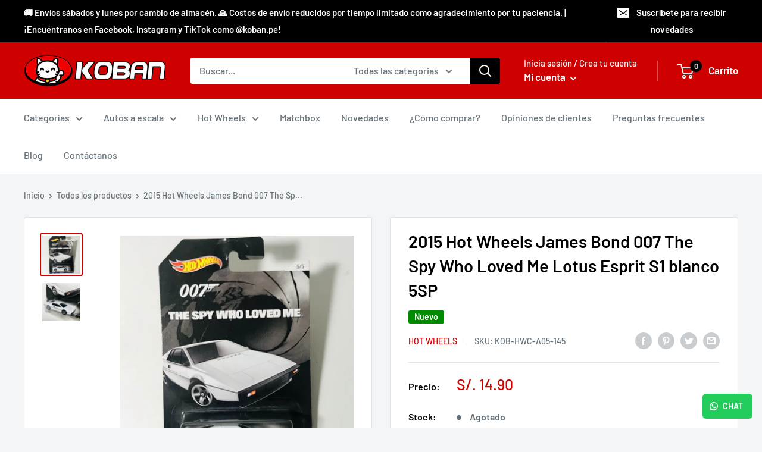

--- FILE ---
content_type: text/html; charset=utf-8
request_url: https://koban.pe/products/2015-hot-wheels-james-bond-007-the-spy-who-loved-me-lotus-esprit-s1-blanco-5sp
body_size: 33345
content:
<!doctype html>

<html class="no-js" lang="es">
  <head>
    <link rel="icon" href="https://cdn.shopify.com/s/files/1/0462/5367/0561/files/favicon-32x32.png?v=1687286708">
    <meta name="google-site-verification" content="sjypGER2h3YPH0jSSHfM5CvkD86sq5at-rmHi4U2LH4" />
    <meta name="facebook-domain-verification" content="m0x6t34y7hlvp70yoyy0hz49lk580j" />
    <meta charset="utf-8">
    <meta name="viewport" content="width=device-width, initial-scale=1.0, height=device-height, minimum-scale=1.0, maximum-scale=1.0">
    <meta name="theme-color" content="#ce0000"><title>2015 Hot Wheels James Bond 007 The Spy Who Loved Me Lotus Esprit S1 bl
</title><meta name="description" content="Exclusivo de Walmart. Auto de la película agente 007 James Bond: La espía que me amó."><link rel="canonical" href="https://koban.pe/products/2015-hot-wheels-james-bond-007-the-spy-who-loved-me-lotus-esprit-s1-blanco-5sp"><link rel="shortcut icon" href="//koban.pe/cdn/shop/files/favicon-32x32_96x96.png?v=1687286708" type="image/png"><link rel="preload" as="style" href="//koban.pe/cdn/shop/t/14/assets/theme.css?v=184013074049115438771687272300">
    <link rel="preconnect" href="https://cdn.shopify.com">
    <link rel="preconnect" href="https://fonts.shopifycdn.com">
    <link rel="dns-prefetch" href="https://productreviews.shopifycdn.com">
    <link rel="dns-prefetch" href="https://ajax.googleapis.com">
    <link rel="dns-prefetch" href="https://maps.googleapis.com">
    <link rel="dns-prefetch" href="https://maps.gstatic.com">

    <meta property="og:type" content="product">
  <meta property="og:title" content="2015 Hot Wheels James Bond 007 The Spy Who Loved Me Lotus Esprit S1 blanco 5SP"><meta property="og:image" content="http://koban.pe/cdn/shop/products/IMG_4813.jpg?v=1619677516">
    <meta property="og:image:secure_url" content="https://koban.pe/cdn/shop/products/IMG_4813.jpg?v=1619677516">
    <meta property="og:image:width" content="3024">
    <meta property="og:image:height" content="3024"><meta property="product:price:amount" content="14.90">
  <meta property="product:price:currency" content="PEN"><meta property="og:description" content="Exclusivo de Walmart. Auto de la película agente 007 James Bond: La espía que me amó."><meta property="og:url" content="https://koban.pe/products/2015-hot-wheels-james-bond-007-the-spy-who-loved-me-lotus-esprit-s1-blanco-5sp">
<meta property="og:site_name" content="Koban"><meta name="twitter:card" content="summary"><meta name="twitter:title" content="2015 Hot Wheels James Bond 007 The Spy Who Loved Me Lotus Esprit S1 blanco 5SP">
  <meta name="twitter:description" content="Exclusivo de Walmart. Auto de la película agente 007 James Bond: La espía que me amó.">
  <meta name="twitter:image" content="https://koban.pe/cdn/shop/products/IMG_4813_600x600_crop_center.jpg?v=1619677516">
    <link rel="preload" href="//koban.pe/cdn/fonts/barlow/barlow_n6.329f582a81f63f125e63c20a5a80ae9477df68e1.woff2" as="font" type="font/woff2" crossorigin>
<link rel="preload" href="//koban.pe/cdn/fonts/barlow/barlow_n5.a193a1990790eba0cc5cca569d23799830e90f07.woff2" as="font" type="font/woff2" crossorigin>
<link rel="preload" href="//koban.pe/cdn/shop/t/14/assets/font-theme-star.woff2?v=176977276741202493121687272300" as="font" type="font/woff2" crossorigin><link rel="preload" href="//koban.pe/cdn/fonts/barlow/barlow_i6.5a22bd20fb27bad4d7674cc6e666fb9c77d813bb.woff2" as="font" type="font/woff2" crossorigin><link rel="preload" href="//koban.pe/cdn/fonts/barlow/barlow_n7.691d1d11f150e857dcbc1c10ef03d825bc378d81.woff2" as="font" type="font/woff2" crossorigin><link rel="preload" href="//koban.pe/cdn/fonts/barlow/barlow_i5.714d58286997b65cd479af615cfa9bb0a117a573.woff2" as="font" type="font/woff2" crossorigin><link rel="preload" href="//koban.pe/cdn/fonts/barlow/barlow_i7.50e19d6cc2ba5146fa437a5a7443c76d5d730103.woff2" as="font" type="font/woff2" crossorigin><link rel="preload" href="//koban.pe/cdn/fonts/barlow/barlow_n6.329f582a81f63f125e63c20a5a80ae9477df68e1.woff2" as="font" type="font/woff2" crossorigin><style>
  /* We load the font used for the integration with Shopify Reviews to load our own stars */
  @font-face {
    font-family: "font-theme-star";
    src: url(//koban.pe/cdn/shop/t/14/assets/font-theme-star.eot?v=178649971611478077551687272300);
    src: url(//koban.pe/cdn/shop/t/14/assets/font-theme-star.eot?%23iefix&v=178649971611478077551687272300) format("embedded-opentype"), url(//koban.pe/cdn/shop/t/14/assets/font-theme-star.woff2?v=176977276741202493121687272300) format("woff2"), url(//koban.pe/cdn/shop/t/14/assets/font-theme-star.ttf?v=17527569363257290761687272300) format("truetype");
    font-weight: normal;
    font-style: normal;
    font-display: fallback;
  }

  @font-face {
  font-family: Barlow;
  font-weight: 600;
  font-style: normal;
  font-display: fallback;
  src: url("//koban.pe/cdn/fonts/barlow/barlow_n6.329f582a81f63f125e63c20a5a80ae9477df68e1.woff2") format("woff2"),
       url("//koban.pe/cdn/fonts/barlow/barlow_n6.0163402e36247bcb8b02716880d0b39568412e9e.woff") format("woff");
}

  @font-face {
  font-family: Barlow;
  font-weight: 500;
  font-style: normal;
  font-display: fallback;
  src: url("//koban.pe/cdn/fonts/barlow/barlow_n5.a193a1990790eba0cc5cca569d23799830e90f07.woff2") format("woff2"),
       url("//koban.pe/cdn/fonts/barlow/barlow_n5.ae31c82169b1dc0715609b8cc6a610b917808358.woff") format("woff");
}

@font-face {
  font-family: Barlow;
  font-weight: 600;
  font-style: normal;
  font-display: fallback;
  src: url("//koban.pe/cdn/fonts/barlow/barlow_n6.329f582a81f63f125e63c20a5a80ae9477df68e1.woff2") format("woff2"),
       url("//koban.pe/cdn/fonts/barlow/barlow_n6.0163402e36247bcb8b02716880d0b39568412e9e.woff") format("woff");
}

@font-face {
  font-family: Barlow;
  font-weight: 600;
  font-style: italic;
  font-display: fallback;
  src: url("//koban.pe/cdn/fonts/barlow/barlow_i6.5a22bd20fb27bad4d7674cc6e666fb9c77d813bb.woff2") format("woff2"),
       url("//koban.pe/cdn/fonts/barlow/barlow_i6.1c8787fcb59f3add01a87f21b38c7ef797e3b3a1.woff") format("woff");
}


  @font-face {
  font-family: Barlow;
  font-weight: 700;
  font-style: normal;
  font-display: fallback;
  src: url("//koban.pe/cdn/fonts/barlow/barlow_n7.691d1d11f150e857dcbc1c10ef03d825bc378d81.woff2") format("woff2"),
       url("//koban.pe/cdn/fonts/barlow/barlow_n7.4fdbb1cb7da0e2c2f88492243ffa2b4f91924840.woff") format("woff");
}

  @font-face {
  font-family: Barlow;
  font-weight: 500;
  font-style: italic;
  font-display: fallback;
  src: url("//koban.pe/cdn/fonts/barlow/barlow_i5.714d58286997b65cd479af615cfa9bb0a117a573.woff2") format("woff2"),
       url("//koban.pe/cdn/fonts/barlow/barlow_i5.0120f77e6447d3b5df4bbec8ad8c2d029d87fb21.woff") format("woff");
}

  @font-face {
  font-family: Barlow;
  font-weight: 700;
  font-style: italic;
  font-display: fallback;
  src: url("//koban.pe/cdn/fonts/barlow/barlow_i7.50e19d6cc2ba5146fa437a5a7443c76d5d730103.woff2") format("woff2"),
       url("//koban.pe/cdn/fonts/barlow/barlow_i7.47e9f98f1b094d912e6fd631cc3fe93d9f40964f.woff") format("woff");
}


  :root {
    --default-text-font-size : 15px;
    --base-text-font-size    : 16px;
    --heading-font-family    : Barlow, sans-serif;
    --heading-font-weight    : 600;
    --heading-font-style     : normal;
    --text-font-family       : Barlow, sans-serif;
    --text-font-weight       : 500;
    --text-font-style        : normal;
    --text-font-bolder-weight: 600;
    --text-link-decoration   : underline;

    --text-color               : #677279;
    --text-color-rgb           : 103, 114, 121;
    --heading-color            : #000000;
    --border-color             : #e1e3e4;
    --border-color-rgb         : 225, 227, 228;
    --form-border-color        : #d4d6d8;
    --accent-color             : #ce0000;
    --accent-color-rgb         : 206, 0, 0;
    --link-color               : #ce0000;
    --link-color-hover         : #820000;
    --background               : #f3f5f6;
    --secondary-background     : #ffffff;
    --secondary-background-rgb : 255, 255, 255;
    --accent-background        : rgba(206, 0, 0, 0.08);

    --error-color       : #ff0000;
    --error-background  : rgba(255, 0, 0, 0.07);
    --success-color     : #00aa00;
    --success-background: rgba(0, 170, 0, 0.11);

    --primary-button-background      : #ce0000;
    --primary-button-background-rgb  : 206, 0, 0;
    --primary-button-text-color      : #ffffff;
    --secondary-button-background    : #000000;
    --secondary-button-background-rgb: 0, 0, 0;
    --secondary-button-text-color    : #ffffff;

    --header-background      : #ce0000;
    --header-text-color      : #ffffff;
    --header-light-text-color: #ffffff;
    --header-border-color    : rgba(255, 255, 255, 0.3);
    --header-accent-color    : #000000;

    --flickity-arrow-color: #abb1b4;--product-on-sale-accent           : #ee0000;
    --product-on-sale-accent-rgb       : 238, 0, 0;
    --product-on-sale-color            : #ffffff;
    --product-in-stock-color           : #008a00;
    --product-low-stock-color          : #ee0000;
    --product-sold-out-color           : #8a9297;
    --product-custom-label-1-background: #008a00;
    --product-custom-label-1-color     : #ffffff;
    --product-custom-label-2-background: #00a500;
    --product-custom-label-2-color     : #ffffff;
    --product-review-star-color        : #ffbd00;

    --mobile-container-gutter : 20px;
    --desktop-container-gutter: 40px;
  }
</style>

<script>
  // IE11 does not have support for CSS variables, so we have to polyfill them
  if (!(((window || {}).CSS || {}).supports && window.CSS.supports('(--a: 0)'))) {
    const script = document.createElement('script');
    script.type = 'text/javascript';
    script.src = 'https://cdn.jsdelivr.net/npm/css-vars-ponyfill@2';
    script.onload = function() {
      cssVars({});
    };

    document.getElementsByTagName('head')[0].appendChild(script);
  }
</script>

    <script>window.performance && window.performance.mark && window.performance.mark('shopify.content_for_header.start');</script><meta name="google-site-verification" content="sjypGER2h3YPH0jSSHfM5CvkD86sq5at-rmHi4U2LH4">
<meta name="facebook-domain-verification" content="3ldy5bke7r37pusxhxhowqfzxyfyvs">
<meta id="shopify-digital-wallet" name="shopify-digital-wallet" content="/46253670561/digital_wallets/dialog">
<link rel="alternate" type="application/json+oembed" href="https://koban.pe/products/2015-hot-wheels-james-bond-007-the-spy-who-loved-me-lotus-esprit-s1-blanco-5sp.oembed">
<script async="async" src="/checkouts/internal/preloads.js?locale=es-PE"></script>
<script id="shopify-features" type="application/json">{"accessToken":"60b2b8a47a90e4cbe698ad80c8a687db","betas":["rich-media-storefront-analytics"],"domain":"koban.pe","predictiveSearch":true,"shopId":46253670561,"locale":"es"}</script>
<script>var Shopify = Shopify || {};
Shopify.shop = "koban-pe.myshopify.com";
Shopify.locale = "es";
Shopify.currency = {"active":"PEN","rate":"1.0"};
Shopify.country = "PE";
Shopify.theme = {"name":"MODIFY THIS PLEASE","id":137154789602,"schema_name":"Warehouse","schema_version":"1.9.21","theme_store_id":871,"role":"main"};
Shopify.theme.handle = "null";
Shopify.theme.style = {"id":null,"handle":null};
Shopify.cdnHost = "koban.pe/cdn";
Shopify.routes = Shopify.routes || {};
Shopify.routes.root = "/";</script>
<script type="module">!function(o){(o.Shopify=o.Shopify||{}).modules=!0}(window);</script>
<script>!function(o){function n(){var o=[];function n(){o.push(Array.prototype.slice.apply(arguments))}return n.q=o,n}var t=o.Shopify=o.Shopify||{};t.loadFeatures=n(),t.autoloadFeatures=n()}(window);</script>
<script id="shop-js-analytics" type="application/json">{"pageType":"product"}</script>
<script defer="defer" async type="module" src="//koban.pe/cdn/shopifycloud/shop-js/modules/v2/client.init-shop-cart-sync_BFpxDrjM.es.esm.js"></script>
<script defer="defer" async type="module" src="//koban.pe/cdn/shopifycloud/shop-js/modules/v2/chunk.common_CnP21gUX.esm.js"></script>
<script defer="defer" async type="module" src="//koban.pe/cdn/shopifycloud/shop-js/modules/v2/chunk.modal_D61HrJrg.esm.js"></script>
<script type="module">
  await import("//koban.pe/cdn/shopifycloud/shop-js/modules/v2/client.init-shop-cart-sync_BFpxDrjM.es.esm.js");
await import("//koban.pe/cdn/shopifycloud/shop-js/modules/v2/chunk.common_CnP21gUX.esm.js");
await import("//koban.pe/cdn/shopifycloud/shop-js/modules/v2/chunk.modal_D61HrJrg.esm.js");

  window.Shopify.SignInWithShop?.initShopCartSync?.({"fedCMEnabled":true,"windoidEnabled":true});

</script>
<script>(function() {
  var isLoaded = false;
  function asyncLoad() {
    if (isLoaded) return;
    isLoaded = true;
    var urls = ["https:\/\/configs.carthike.com\/carthike.js?shop=koban-pe.myshopify.com"];
    for (var i = 0; i < urls.length; i++) {
      var s = document.createElement('script');
      s.type = 'text/javascript';
      s.async = true;
      s.src = urls[i];
      var x = document.getElementsByTagName('script')[0];
      x.parentNode.insertBefore(s, x);
    }
  };
  if(window.attachEvent) {
    window.attachEvent('onload', asyncLoad);
  } else {
    window.addEventListener('load', asyncLoad, false);
  }
})();</script>
<script id="__st">var __st={"a":46253670561,"offset":-18000,"reqid":"868233b5-a8c1-4300-a558-5b41edb144b6-1769742392","pageurl":"koban.pe\/products\/2015-hot-wheels-james-bond-007-the-spy-who-loved-me-lotus-esprit-s1-blanco-5sp","u":"24de0415628c","p":"product","rtyp":"product","rid":6693793300641};</script>
<script>window.ShopifyPaypalV4VisibilityTracking = true;</script>
<script id="captcha-bootstrap">!function(){'use strict';const t='contact',e='account',n='new_comment',o=[[t,t],['blogs',n],['comments',n],[t,'customer']],c=[[e,'customer_login'],[e,'guest_login'],[e,'recover_customer_password'],[e,'create_customer']],r=t=>t.map((([t,e])=>`form[action*='/${t}']:not([data-nocaptcha='true']) input[name='form_type'][value='${e}']`)).join(','),a=t=>()=>t?[...document.querySelectorAll(t)].map((t=>t.form)):[];function s(){const t=[...o],e=r(t);return a(e)}const i='password',u='form_key',d=['recaptcha-v3-token','g-recaptcha-response','h-captcha-response',i],f=()=>{try{return window.sessionStorage}catch{return}},m='__shopify_v',_=t=>t.elements[u];function p(t,e,n=!1){try{const o=window.sessionStorage,c=JSON.parse(o.getItem(e)),{data:r}=function(t){const{data:e,action:n}=t;return t[m]||n?{data:e,action:n}:{data:t,action:n}}(c);for(const[e,n]of Object.entries(r))t.elements[e]&&(t.elements[e].value=n);n&&o.removeItem(e)}catch(o){console.error('form repopulation failed',{error:o})}}const l='form_type',E='cptcha';function T(t){t.dataset[E]=!0}const w=window,h=w.document,L='Shopify',v='ce_forms',y='captcha';let A=!1;((t,e)=>{const n=(g='f06e6c50-85a8-45c8-87d0-21a2b65856fe',I='https://cdn.shopify.com/shopifycloud/storefront-forms-hcaptcha/ce_storefront_forms_captcha_hcaptcha.v1.5.2.iife.js',D={infoText:'Protegido por hCaptcha',privacyText:'Privacidad',termsText:'Términos'},(t,e,n)=>{const o=w[L][v],c=o.bindForm;if(c)return c(t,g,e,D).then(n);var r;o.q.push([[t,g,e,D],n]),r=I,A||(h.body.append(Object.assign(h.createElement('script'),{id:'captcha-provider',async:!0,src:r})),A=!0)});var g,I,D;w[L]=w[L]||{},w[L][v]=w[L][v]||{},w[L][v].q=[],w[L][y]=w[L][y]||{},w[L][y].protect=function(t,e){n(t,void 0,e),T(t)},Object.freeze(w[L][y]),function(t,e,n,w,h,L){const[v,y,A,g]=function(t,e,n){const i=e?o:[],u=t?c:[],d=[...i,...u],f=r(d),m=r(i),_=r(d.filter((([t,e])=>n.includes(e))));return[a(f),a(m),a(_),s()]}(w,h,L),I=t=>{const e=t.target;return e instanceof HTMLFormElement?e:e&&e.form},D=t=>v().includes(t);t.addEventListener('submit',(t=>{const e=I(t);if(!e)return;const n=D(e)&&!e.dataset.hcaptchaBound&&!e.dataset.recaptchaBound,o=_(e),c=g().includes(e)&&(!o||!o.value);(n||c)&&t.preventDefault(),c&&!n&&(function(t){try{if(!f())return;!function(t){const e=f();if(!e)return;const n=_(t);if(!n)return;const o=n.value;o&&e.removeItem(o)}(t);const e=Array.from(Array(32),(()=>Math.random().toString(36)[2])).join('');!function(t,e){_(t)||t.append(Object.assign(document.createElement('input'),{type:'hidden',name:u})),t.elements[u].value=e}(t,e),function(t,e){const n=f();if(!n)return;const o=[...t.querySelectorAll(`input[type='${i}']`)].map((({name:t})=>t)),c=[...d,...o],r={};for(const[a,s]of new FormData(t).entries())c.includes(a)||(r[a]=s);n.setItem(e,JSON.stringify({[m]:1,action:t.action,data:r}))}(t,e)}catch(e){console.error('failed to persist form',e)}}(e),e.submit())}));const S=(t,e)=>{t&&!t.dataset[E]&&(n(t,e.some((e=>e===t))),T(t))};for(const o of['focusin','change'])t.addEventListener(o,(t=>{const e=I(t);D(e)&&S(e,y())}));const B=e.get('form_key'),M=e.get(l),P=B&&M;t.addEventListener('DOMContentLoaded',(()=>{const t=y();if(P)for(const e of t)e.elements[l].value===M&&p(e,B);[...new Set([...A(),...v().filter((t=>'true'===t.dataset.shopifyCaptcha))])].forEach((e=>S(e,t)))}))}(h,new URLSearchParams(w.location.search),n,t,e,['guest_login'])})(!0,!0)}();</script>
<script integrity="sha256-4kQ18oKyAcykRKYeNunJcIwy7WH5gtpwJnB7kiuLZ1E=" data-source-attribution="shopify.loadfeatures" defer="defer" src="//koban.pe/cdn/shopifycloud/storefront/assets/storefront/load_feature-a0a9edcb.js" crossorigin="anonymous"></script>
<script data-source-attribution="shopify.dynamic_checkout.dynamic.init">var Shopify=Shopify||{};Shopify.PaymentButton=Shopify.PaymentButton||{isStorefrontPortableWallets:!0,init:function(){window.Shopify.PaymentButton.init=function(){};var t=document.createElement("script");t.src="https://koban.pe/cdn/shopifycloud/portable-wallets/latest/portable-wallets.es.js",t.type="module",document.head.appendChild(t)}};
</script>
<script data-source-attribution="shopify.dynamic_checkout.buyer_consent">
  function portableWalletsHideBuyerConsent(e){var t=document.getElementById("shopify-buyer-consent"),n=document.getElementById("shopify-subscription-policy-button");t&&n&&(t.classList.add("hidden"),t.setAttribute("aria-hidden","true"),n.removeEventListener("click",e))}function portableWalletsShowBuyerConsent(e){var t=document.getElementById("shopify-buyer-consent"),n=document.getElementById("shopify-subscription-policy-button");t&&n&&(t.classList.remove("hidden"),t.removeAttribute("aria-hidden"),n.addEventListener("click",e))}window.Shopify?.PaymentButton&&(window.Shopify.PaymentButton.hideBuyerConsent=portableWalletsHideBuyerConsent,window.Shopify.PaymentButton.showBuyerConsent=portableWalletsShowBuyerConsent);
</script>
<script>
  function portableWalletsCleanup(e){e&&e.src&&console.error("Failed to load portable wallets script "+e.src);var t=document.querySelectorAll("shopify-accelerated-checkout .shopify-payment-button__skeleton, shopify-accelerated-checkout-cart .wallet-cart-button__skeleton"),e=document.getElementById("shopify-buyer-consent");for(let e=0;e<t.length;e++)t[e].remove();e&&e.remove()}function portableWalletsNotLoadedAsModule(e){e instanceof ErrorEvent&&"string"==typeof e.message&&e.message.includes("import.meta")&&"string"==typeof e.filename&&e.filename.includes("portable-wallets")&&(window.removeEventListener("error",portableWalletsNotLoadedAsModule),window.Shopify.PaymentButton.failedToLoad=e,"loading"===document.readyState?document.addEventListener("DOMContentLoaded",window.Shopify.PaymentButton.init):window.Shopify.PaymentButton.init())}window.addEventListener("error",portableWalletsNotLoadedAsModule);
</script>

<script type="module" src="https://koban.pe/cdn/shopifycloud/portable-wallets/latest/portable-wallets.es.js" onError="portableWalletsCleanup(this)" crossorigin="anonymous"></script>
<script nomodule>
  document.addEventListener("DOMContentLoaded", portableWalletsCleanup);
</script>

<link id="shopify-accelerated-checkout-styles" rel="stylesheet" media="screen" href="https://koban.pe/cdn/shopifycloud/portable-wallets/latest/accelerated-checkout-backwards-compat.css" crossorigin="anonymous">
<style id="shopify-accelerated-checkout-cart">
        #shopify-buyer-consent {
  margin-top: 1em;
  display: inline-block;
  width: 100%;
}

#shopify-buyer-consent.hidden {
  display: none;
}

#shopify-subscription-policy-button {
  background: none;
  border: none;
  padding: 0;
  text-decoration: underline;
  font-size: inherit;
  cursor: pointer;
}

#shopify-subscription-policy-button::before {
  box-shadow: none;
}

      </style>

<script>window.performance && window.performance.mark && window.performance.mark('shopify.content_for_header.end');</script>

    <link rel="stylesheet" href="//koban.pe/cdn/shop/t/14/assets/theme.css?v=184013074049115438771687272300">

    
  <script type="application/ld+json">
  {
    "@context": "http://schema.org",
    "@type": "Product",
    "offers": [{
          "@type": "Offer",
          "name": "Default Title",
          "availability":"https://schema.org/OutOfStock",
          "price": 14.9,
          "priceCurrency": "PEN",
          "priceValidUntil": "2026-02-08","sku": "KOB-HWC-A05-145","url": "/products/2015-hot-wheels-james-bond-007-the-spy-who-loved-me-lotus-esprit-s1-blanco-5sp/products/2015-hot-wheels-james-bond-007-the-spy-who-loved-me-lotus-esprit-s1-blanco-5sp?variant=39766825173153"
        }
],
    "brand": {
      "name": "Hot Wheels"
    },
    "name": "2015 Hot Wheels James Bond 007 The Spy Who Loved Me Lotus Esprit S1 blanco 5SP",
    "description": "Exclusivo de Walmart. Auto de la película agente 007 James Bond: La espía que me amó.",
    "category": "Autos a escala",
    "url": "/products/2015-hot-wheels-james-bond-007-the-spy-who-loved-me-lotus-esprit-s1-blanco-5sp/products/2015-hot-wheels-james-bond-007-the-spy-who-loved-me-lotus-esprit-s1-blanco-5sp",
    "sku": "KOB-HWC-A05-145",
    "image": {
      "@type": "ImageObject",
      "url": "https://koban.pe/cdn/shop/products/IMG_4813_1024x.jpg?v=1619677516",
      "image": "https://koban.pe/cdn/shop/products/IMG_4813_1024x.jpg?v=1619677516",
      "name": "2015 Hot Wheels James Bond 007 The Spy Who Loved Me Lotus Esprit S1 blanco 5SP",
      "width": "1024",
      "height": "1024"
    }
  }
  </script>



  <script type="application/ld+json">
  {
    "@context": "http://schema.org",
    "@type": "BreadcrumbList",
  "itemListElement": [{
      "@type": "ListItem",
      "position": 1,
      "name": "Inicio",
      "item": "https://koban.pe"
    },{
          "@type": "ListItem",
          "position": 2,
          "name": "2015 Hot Wheels James Bond 007 The Spy Who Loved Me Lotus Esprit S1 blanco 5SP",
          "item": "https://koban.pe/products/2015-hot-wheels-james-bond-007-the-spy-who-loved-me-lotus-esprit-s1-blanco-5sp"
        }]
  }
  </script>


    <script>
      // This allows to expose several variables to the global scope, to be used in scripts
      window.theme = {
        pageType: "product",
        cartCount: 0,
        moneyFormat: "S\/. {{amount}}",
        moneyWithCurrencyFormat: "S\/. {{amount}} PEN",
        showDiscount: true,
        discountMode: "percentage",
        searchMode: "product,article",
        cartType: "drawer"
      };

      window.routes = {
        rootUrl: "\/",
        cartUrl: "\/cart",
        cartAddUrl: "\/cart\/add",
        cartChangeUrl: "\/cart\/change",
        searchUrl: "\/search",
        productRecommendationsUrl: "\/recommendations\/products"
      };

      window.languages = {
        collectionOnSaleLabel: "Ahorras {{savings}}",
        productFormUnavailable: "No disponible",
        productFormAddToCart: "Agregar al carrito",
        productFormSoldOut: "Agotado",
        shippingEstimatorNoResults: "No se pudo encontrar una tarifa de envío para tu dirección.",
        shippingEstimatorOneResult: "Hay una tarifa de envío para tu dirección:",
        shippingEstimatorMultipleResults: "Hay {{count}} tarifas de envío para tu dirección:",
        shippingEstimatorErrors: "Hay algunos errores:"
      };

      window.lazySizesConfig = {
        loadHidden: false,
        hFac: 0.8,
        expFactor: 3,
        customMedia: {
          '--phone': '(max-width: 640px)',
          '--tablet': '(min-width: 641px) and (max-width: 1023px)',
          '--lap': '(min-width: 1024px)'
        }
      };

      document.documentElement.className = document.documentElement.className.replace('no-js', 'js');
    </script><script src="//polyfill-fastly.net/v3/polyfill.min.js?unknown=polyfill&features=fetch,Element.prototype.closest,Element.prototype.matches,Element.prototype.remove,Element.prototype.classList,Array.prototype.includes,Array.prototype.fill,String.prototype.includes,String.prototype.padStart,Object.assign,CustomEvent,Intl,URL,DOMTokenList,IntersectionObserver,IntersectionObserverEntry" defer></script>
    <script src="//koban.pe/cdn/shop/t/14/assets/theme.min.js?v=68157959072240407791687272300" defer></script>
    <script src="//koban.pe/cdn/shop/t/14/assets/custom.js?v=90373254691674712701687272300" defer></script><script>
        (function () {
          window.onpageshow = function() {
            // We force re-freshing the cart content onpageshow, as most browsers will serve a cache copy when hitting the
            // back button, which cause staled data
            document.documentElement.dispatchEvent(new CustomEvent('cart:refresh', {
              bubbles: true,
              detail: {scrollToTop: false}
            }));
          };
        })();
      </script><!-- Global site tag (gtag.js) - Google Analytics -->
<script async src="https://www.googletagmanager.com/gtag/js?id=G-BFLCKLBYRK"></script>
<script>
  window.dataLayer = window.dataLayer || [];
  function gtag(){dataLayer.push(arguments);}
  gtag('js', new Date());

  gtag('config', 'G-BFLCKLBYRK');
</script>
   <link href="https://monorail-edge.shopifysvc.com" rel="dns-prefetch">
<script>(function(){if ("sendBeacon" in navigator && "performance" in window) {try {var session_token_from_headers = performance.getEntriesByType('navigation')[0].serverTiming.find(x => x.name == '_s').description;} catch {var session_token_from_headers = undefined;}var session_cookie_matches = document.cookie.match(/_shopify_s=([^;]*)/);var session_token_from_cookie = session_cookie_matches && session_cookie_matches.length === 2 ? session_cookie_matches[1] : "";var session_token = session_token_from_headers || session_token_from_cookie || "";function handle_abandonment_event(e) {var entries = performance.getEntries().filter(function(entry) {return /monorail-edge.shopifysvc.com/.test(entry.name);});if (!window.abandonment_tracked && entries.length === 0) {window.abandonment_tracked = true;var currentMs = Date.now();var navigation_start = performance.timing.navigationStart;var payload = {shop_id: 46253670561,url: window.location.href,navigation_start,duration: currentMs - navigation_start,session_token,page_type: "product"};window.navigator.sendBeacon("https://monorail-edge.shopifysvc.com/v1/produce", JSON.stringify({schema_id: "online_store_buyer_site_abandonment/1.1",payload: payload,metadata: {event_created_at_ms: currentMs,event_sent_at_ms: currentMs}}));}}window.addEventListener('pagehide', handle_abandonment_event);}}());</script>
<script id="web-pixels-manager-setup">(function e(e,d,r,n,o){if(void 0===o&&(o={}),!Boolean(null===(a=null===(i=window.Shopify)||void 0===i?void 0:i.analytics)||void 0===a?void 0:a.replayQueue)){var i,a;window.Shopify=window.Shopify||{};var t=window.Shopify;t.analytics=t.analytics||{};var s=t.analytics;s.replayQueue=[],s.publish=function(e,d,r){return s.replayQueue.push([e,d,r]),!0};try{self.performance.mark("wpm:start")}catch(e){}var l=function(){var e={modern:/Edge?\/(1{2}[4-9]|1[2-9]\d|[2-9]\d{2}|\d{4,})\.\d+(\.\d+|)|Firefox\/(1{2}[4-9]|1[2-9]\d|[2-9]\d{2}|\d{4,})\.\d+(\.\d+|)|Chrom(ium|e)\/(9{2}|\d{3,})\.\d+(\.\d+|)|(Maci|X1{2}).+ Version\/(15\.\d+|(1[6-9]|[2-9]\d|\d{3,})\.\d+)([,.]\d+|)( \(\w+\)|)( Mobile\/\w+|) Safari\/|Chrome.+OPR\/(9{2}|\d{3,})\.\d+\.\d+|(CPU[ +]OS|iPhone[ +]OS|CPU[ +]iPhone|CPU IPhone OS|CPU iPad OS)[ +]+(15[._]\d+|(1[6-9]|[2-9]\d|\d{3,})[._]\d+)([._]\d+|)|Android:?[ /-](13[3-9]|1[4-9]\d|[2-9]\d{2}|\d{4,})(\.\d+|)(\.\d+|)|Android.+Firefox\/(13[5-9]|1[4-9]\d|[2-9]\d{2}|\d{4,})\.\d+(\.\d+|)|Android.+Chrom(ium|e)\/(13[3-9]|1[4-9]\d|[2-9]\d{2}|\d{4,})\.\d+(\.\d+|)|SamsungBrowser\/([2-9]\d|\d{3,})\.\d+/,legacy:/Edge?\/(1[6-9]|[2-9]\d|\d{3,})\.\d+(\.\d+|)|Firefox\/(5[4-9]|[6-9]\d|\d{3,})\.\d+(\.\d+|)|Chrom(ium|e)\/(5[1-9]|[6-9]\d|\d{3,})\.\d+(\.\d+|)([\d.]+$|.*Safari\/(?![\d.]+ Edge\/[\d.]+$))|(Maci|X1{2}).+ Version\/(10\.\d+|(1[1-9]|[2-9]\d|\d{3,})\.\d+)([,.]\d+|)( \(\w+\)|)( Mobile\/\w+|) Safari\/|Chrome.+OPR\/(3[89]|[4-9]\d|\d{3,})\.\d+\.\d+|(CPU[ +]OS|iPhone[ +]OS|CPU[ +]iPhone|CPU IPhone OS|CPU iPad OS)[ +]+(10[._]\d+|(1[1-9]|[2-9]\d|\d{3,})[._]\d+)([._]\d+|)|Android:?[ /-](13[3-9]|1[4-9]\d|[2-9]\d{2}|\d{4,})(\.\d+|)(\.\d+|)|Mobile Safari.+OPR\/([89]\d|\d{3,})\.\d+\.\d+|Android.+Firefox\/(13[5-9]|1[4-9]\d|[2-9]\d{2}|\d{4,})\.\d+(\.\d+|)|Android.+Chrom(ium|e)\/(13[3-9]|1[4-9]\d|[2-9]\d{2}|\d{4,})\.\d+(\.\d+|)|Android.+(UC? ?Browser|UCWEB|U3)[ /]?(15\.([5-9]|\d{2,})|(1[6-9]|[2-9]\d|\d{3,})\.\d+)\.\d+|SamsungBrowser\/(5\.\d+|([6-9]|\d{2,})\.\d+)|Android.+MQ{2}Browser\/(14(\.(9|\d{2,})|)|(1[5-9]|[2-9]\d|\d{3,})(\.\d+|))(\.\d+|)|K[Aa][Ii]OS\/(3\.\d+|([4-9]|\d{2,})\.\d+)(\.\d+|)/},d=e.modern,r=e.legacy,n=navigator.userAgent;return n.match(d)?"modern":n.match(r)?"legacy":"unknown"}(),u="modern"===l?"modern":"legacy",c=(null!=n?n:{modern:"",legacy:""})[u],f=function(e){return[e.baseUrl,"/wpm","/b",e.hashVersion,"modern"===e.buildTarget?"m":"l",".js"].join("")}({baseUrl:d,hashVersion:r,buildTarget:u}),m=function(e){var d=e.version,r=e.bundleTarget,n=e.surface,o=e.pageUrl,i=e.monorailEndpoint;return{emit:function(e){var a=e.status,t=e.errorMsg,s=(new Date).getTime(),l=JSON.stringify({metadata:{event_sent_at_ms:s},events:[{schema_id:"web_pixels_manager_load/3.1",payload:{version:d,bundle_target:r,page_url:o,status:a,surface:n,error_msg:t},metadata:{event_created_at_ms:s}}]});if(!i)return console&&console.warn&&console.warn("[Web Pixels Manager] No Monorail endpoint provided, skipping logging."),!1;try{return self.navigator.sendBeacon.bind(self.navigator)(i,l)}catch(e){}var u=new XMLHttpRequest;try{return u.open("POST",i,!0),u.setRequestHeader("Content-Type","text/plain"),u.send(l),!0}catch(e){return console&&console.warn&&console.warn("[Web Pixels Manager] Got an unhandled error while logging to Monorail."),!1}}}}({version:r,bundleTarget:l,surface:e.surface,pageUrl:self.location.href,monorailEndpoint:e.monorailEndpoint});try{o.browserTarget=l,function(e){var d=e.src,r=e.async,n=void 0===r||r,o=e.onload,i=e.onerror,a=e.sri,t=e.scriptDataAttributes,s=void 0===t?{}:t,l=document.createElement("script"),u=document.querySelector("head"),c=document.querySelector("body");if(l.async=n,l.src=d,a&&(l.integrity=a,l.crossOrigin="anonymous"),s)for(var f in s)if(Object.prototype.hasOwnProperty.call(s,f))try{l.dataset[f]=s[f]}catch(e){}if(o&&l.addEventListener("load",o),i&&l.addEventListener("error",i),u)u.appendChild(l);else{if(!c)throw new Error("Did not find a head or body element to append the script");c.appendChild(l)}}({src:f,async:!0,onload:function(){if(!function(){var e,d;return Boolean(null===(d=null===(e=window.Shopify)||void 0===e?void 0:e.analytics)||void 0===d?void 0:d.initialized)}()){var d=window.webPixelsManager.init(e)||void 0;if(d){var r=window.Shopify.analytics;r.replayQueue.forEach((function(e){var r=e[0],n=e[1],o=e[2];d.publishCustomEvent(r,n,o)})),r.replayQueue=[],r.publish=d.publishCustomEvent,r.visitor=d.visitor,r.initialized=!0}}},onerror:function(){return m.emit({status:"failed",errorMsg:"".concat(f," has failed to load")})},sri:function(e){var d=/^sha384-[A-Za-z0-9+/=]+$/;return"string"==typeof e&&d.test(e)}(c)?c:"",scriptDataAttributes:o}),m.emit({status:"loading"})}catch(e){m.emit({status:"failed",errorMsg:(null==e?void 0:e.message)||"Unknown error"})}}})({shopId: 46253670561,storefrontBaseUrl: "https://koban.pe",extensionsBaseUrl: "https://extensions.shopifycdn.com/cdn/shopifycloud/web-pixels-manager",monorailEndpoint: "https://monorail-edge.shopifysvc.com/unstable/produce_batch",surface: "storefront-renderer",enabledBetaFlags: ["2dca8a86"],webPixelsConfigList: [{"id":"480346338","configuration":"{\"config\":\"{\\\"google_tag_ids\\\":[\\\"G-BFLCKLBYRK\\\",\\\"GT-M6382XF\\\"],\\\"target_country\\\":\\\"PE\\\",\\\"gtag_events\\\":[{\\\"type\\\":\\\"search\\\",\\\"action_label\\\":\\\"G-BFLCKLBYRK\\\"},{\\\"type\\\":\\\"begin_checkout\\\",\\\"action_label\\\":\\\"G-BFLCKLBYRK\\\"},{\\\"type\\\":\\\"view_item\\\",\\\"action_label\\\":[\\\"G-BFLCKLBYRK\\\",\\\"MC-TV7SQC54QL\\\"]},{\\\"type\\\":\\\"purchase\\\",\\\"action_label\\\":[\\\"G-BFLCKLBYRK\\\",\\\"MC-TV7SQC54QL\\\"]},{\\\"type\\\":\\\"page_view\\\",\\\"action_label\\\":[\\\"G-BFLCKLBYRK\\\",\\\"MC-TV7SQC54QL\\\"]},{\\\"type\\\":\\\"add_payment_info\\\",\\\"action_label\\\":\\\"G-BFLCKLBYRK\\\"},{\\\"type\\\":\\\"add_to_cart\\\",\\\"action_label\\\":\\\"G-BFLCKLBYRK\\\"}],\\\"enable_monitoring_mode\\\":false}\"}","eventPayloadVersion":"v1","runtimeContext":"OPEN","scriptVersion":"b2a88bafab3e21179ed38636efcd8a93","type":"APP","apiClientId":1780363,"privacyPurposes":[],"dataSharingAdjustments":{"protectedCustomerApprovalScopes":["read_customer_address","read_customer_email","read_customer_name","read_customer_personal_data","read_customer_phone"]}},{"id":"206733538","configuration":"{\"pixel_id\":\"313124466800698\",\"pixel_type\":\"facebook_pixel\",\"metaapp_system_user_token\":\"-\"}","eventPayloadVersion":"v1","runtimeContext":"OPEN","scriptVersion":"ca16bc87fe92b6042fbaa3acc2fbdaa6","type":"APP","apiClientId":2329312,"privacyPurposes":["ANALYTICS","MARKETING","SALE_OF_DATA"],"dataSharingAdjustments":{"protectedCustomerApprovalScopes":["read_customer_address","read_customer_email","read_customer_name","read_customer_personal_data","read_customer_phone"]}},{"id":"shopify-app-pixel","configuration":"{}","eventPayloadVersion":"v1","runtimeContext":"STRICT","scriptVersion":"0450","apiClientId":"shopify-pixel","type":"APP","privacyPurposes":["ANALYTICS","MARKETING"]},{"id":"shopify-custom-pixel","eventPayloadVersion":"v1","runtimeContext":"LAX","scriptVersion":"0450","apiClientId":"shopify-pixel","type":"CUSTOM","privacyPurposes":["ANALYTICS","MARKETING"]}],isMerchantRequest: false,initData: {"shop":{"name":"Koban","paymentSettings":{"currencyCode":"PEN"},"myshopifyDomain":"koban-pe.myshopify.com","countryCode":"PE","storefrontUrl":"https:\/\/koban.pe"},"customer":null,"cart":null,"checkout":null,"productVariants":[{"price":{"amount":14.9,"currencyCode":"PEN"},"product":{"title":"2015 Hot Wheels James Bond 007 The Spy Who Loved Me Lotus Esprit S1 blanco 5SP","vendor":"Hot Wheels","id":"6693793300641","untranslatedTitle":"2015 Hot Wheels James Bond 007 The Spy Who Loved Me Lotus Esprit S1 blanco 5SP","url":"\/products\/2015-hot-wheels-james-bond-007-the-spy-who-loved-me-lotus-esprit-s1-blanco-5sp","type":"Autos a escala"},"id":"39766825173153","image":{"src":"\/\/koban.pe\/cdn\/shop\/products\/IMG_4813.jpg?v=1619677516"},"sku":"KOB-HWC-A05-145","title":"Default Title","untranslatedTitle":"Default Title"}],"purchasingCompany":null},},"https://koban.pe/cdn","1d2a099fw23dfb22ep557258f5m7a2edbae",{"modern":"","legacy":""},{"shopId":"46253670561","storefrontBaseUrl":"https:\/\/koban.pe","extensionBaseUrl":"https:\/\/extensions.shopifycdn.com\/cdn\/shopifycloud\/web-pixels-manager","surface":"storefront-renderer","enabledBetaFlags":"[\"2dca8a86\"]","isMerchantRequest":"false","hashVersion":"1d2a099fw23dfb22ep557258f5m7a2edbae","publish":"custom","events":"[[\"page_viewed\",{}],[\"product_viewed\",{\"productVariant\":{\"price\":{\"amount\":14.9,\"currencyCode\":\"PEN\"},\"product\":{\"title\":\"2015 Hot Wheels James Bond 007 The Spy Who Loved Me Lotus Esprit S1 blanco 5SP\",\"vendor\":\"Hot Wheels\",\"id\":\"6693793300641\",\"untranslatedTitle\":\"2015 Hot Wheels James Bond 007 The Spy Who Loved Me Lotus Esprit S1 blanco 5SP\",\"url\":\"\/products\/2015-hot-wheels-james-bond-007-the-spy-who-loved-me-lotus-esprit-s1-blanco-5sp\",\"type\":\"Autos a escala\"},\"id\":\"39766825173153\",\"image\":{\"src\":\"\/\/koban.pe\/cdn\/shop\/products\/IMG_4813.jpg?v=1619677516\"},\"sku\":\"KOB-HWC-A05-145\",\"title\":\"Default Title\",\"untranslatedTitle\":\"Default Title\"}}]]"});</script><script>
  window.ShopifyAnalytics = window.ShopifyAnalytics || {};
  window.ShopifyAnalytics.meta = window.ShopifyAnalytics.meta || {};
  window.ShopifyAnalytics.meta.currency = 'PEN';
  var meta = {"product":{"id":6693793300641,"gid":"gid:\/\/shopify\/Product\/6693793300641","vendor":"Hot Wheels","type":"Autos a escala","handle":"2015-hot-wheels-james-bond-007-the-spy-who-loved-me-lotus-esprit-s1-blanco-5sp","variants":[{"id":39766825173153,"price":1490,"name":"2015 Hot Wheels James Bond 007 The Spy Who Loved Me Lotus Esprit S1 blanco 5SP","public_title":null,"sku":"KOB-HWC-A05-145"}],"remote":false},"page":{"pageType":"product","resourceType":"product","resourceId":6693793300641,"requestId":"868233b5-a8c1-4300-a558-5b41edb144b6-1769742392"}};
  for (var attr in meta) {
    window.ShopifyAnalytics.meta[attr] = meta[attr];
  }
</script>
<script class="analytics">
  (function () {
    var customDocumentWrite = function(content) {
      var jquery = null;

      if (window.jQuery) {
        jquery = window.jQuery;
      } else if (window.Checkout && window.Checkout.$) {
        jquery = window.Checkout.$;
      }

      if (jquery) {
        jquery('body').append(content);
      }
    };

    var hasLoggedConversion = function(token) {
      if (token) {
        return document.cookie.indexOf('loggedConversion=' + token) !== -1;
      }
      return false;
    }

    var setCookieIfConversion = function(token) {
      if (token) {
        var twoMonthsFromNow = new Date(Date.now());
        twoMonthsFromNow.setMonth(twoMonthsFromNow.getMonth() + 2);

        document.cookie = 'loggedConversion=' + token + '; expires=' + twoMonthsFromNow;
      }
    }

    var trekkie = window.ShopifyAnalytics.lib = window.trekkie = window.trekkie || [];
    if (trekkie.integrations) {
      return;
    }
    trekkie.methods = [
      'identify',
      'page',
      'ready',
      'track',
      'trackForm',
      'trackLink'
    ];
    trekkie.factory = function(method) {
      return function() {
        var args = Array.prototype.slice.call(arguments);
        args.unshift(method);
        trekkie.push(args);
        return trekkie;
      };
    };
    for (var i = 0; i < trekkie.methods.length; i++) {
      var key = trekkie.methods[i];
      trekkie[key] = trekkie.factory(key);
    }
    trekkie.load = function(config) {
      trekkie.config = config || {};
      trekkie.config.initialDocumentCookie = document.cookie;
      var first = document.getElementsByTagName('script')[0];
      var script = document.createElement('script');
      script.type = 'text/javascript';
      script.onerror = function(e) {
        var scriptFallback = document.createElement('script');
        scriptFallback.type = 'text/javascript';
        scriptFallback.onerror = function(error) {
                var Monorail = {
      produce: function produce(monorailDomain, schemaId, payload) {
        var currentMs = new Date().getTime();
        var event = {
          schema_id: schemaId,
          payload: payload,
          metadata: {
            event_created_at_ms: currentMs,
            event_sent_at_ms: currentMs
          }
        };
        return Monorail.sendRequest("https://" + monorailDomain + "/v1/produce", JSON.stringify(event));
      },
      sendRequest: function sendRequest(endpointUrl, payload) {
        // Try the sendBeacon API
        if (window && window.navigator && typeof window.navigator.sendBeacon === 'function' && typeof window.Blob === 'function' && !Monorail.isIos12()) {
          var blobData = new window.Blob([payload], {
            type: 'text/plain'
          });

          if (window.navigator.sendBeacon(endpointUrl, blobData)) {
            return true;
          } // sendBeacon was not successful

        } // XHR beacon

        var xhr = new XMLHttpRequest();

        try {
          xhr.open('POST', endpointUrl);
          xhr.setRequestHeader('Content-Type', 'text/plain');
          xhr.send(payload);
        } catch (e) {
          console.log(e);
        }

        return false;
      },
      isIos12: function isIos12() {
        return window.navigator.userAgent.lastIndexOf('iPhone; CPU iPhone OS 12_') !== -1 || window.navigator.userAgent.lastIndexOf('iPad; CPU OS 12_') !== -1;
      }
    };
    Monorail.produce('monorail-edge.shopifysvc.com',
      'trekkie_storefront_load_errors/1.1',
      {shop_id: 46253670561,
      theme_id: 137154789602,
      app_name: "storefront",
      context_url: window.location.href,
      source_url: "//koban.pe/cdn/s/trekkie.storefront.c59ea00e0474b293ae6629561379568a2d7c4bba.min.js"});

        };
        scriptFallback.async = true;
        scriptFallback.src = '//koban.pe/cdn/s/trekkie.storefront.c59ea00e0474b293ae6629561379568a2d7c4bba.min.js';
        first.parentNode.insertBefore(scriptFallback, first);
      };
      script.async = true;
      script.src = '//koban.pe/cdn/s/trekkie.storefront.c59ea00e0474b293ae6629561379568a2d7c4bba.min.js';
      first.parentNode.insertBefore(script, first);
    };
    trekkie.load(
      {"Trekkie":{"appName":"storefront","development":false,"defaultAttributes":{"shopId":46253670561,"isMerchantRequest":null,"themeId":137154789602,"themeCityHash":"14252019357824121514","contentLanguage":"es","currency":"PEN","eventMetadataId":"5d41e938-3d7d-4ebd-8cc3-93d5b9b545ff"},"isServerSideCookieWritingEnabled":true,"monorailRegion":"shop_domain","enabledBetaFlags":["65f19447","b5387b81"]},"Session Attribution":{},"S2S":{"facebookCapiEnabled":true,"source":"trekkie-storefront-renderer","apiClientId":580111}}
    );

    var loaded = false;
    trekkie.ready(function() {
      if (loaded) return;
      loaded = true;

      window.ShopifyAnalytics.lib = window.trekkie;

      var originalDocumentWrite = document.write;
      document.write = customDocumentWrite;
      try { window.ShopifyAnalytics.merchantGoogleAnalytics.call(this); } catch(error) {};
      document.write = originalDocumentWrite;

      window.ShopifyAnalytics.lib.page(null,{"pageType":"product","resourceType":"product","resourceId":6693793300641,"requestId":"868233b5-a8c1-4300-a558-5b41edb144b6-1769742392","shopifyEmitted":true});

      var match = window.location.pathname.match(/checkouts\/(.+)\/(thank_you|post_purchase)/)
      var token = match? match[1]: undefined;
      if (!hasLoggedConversion(token)) {
        setCookieIfConversion(token);
        window.ShopifyAnalytics.lib.track("Viewed Product",{"currency":"PEN","variantId":39766825173153,"productId":6693793300641,"productGid":"gid:\/\/shopify\/Product\/6693793300641","name":"2015 Hot Wheels James Bond 007 The Spy Who Loved Me Lotus Esprit S1 blanco 5SP","price":"14.90","sku":"KOB-HWC-A05-145","brand":"Hot Wheels","variant":null,"category":"Autos a escala","nonInteraction":true,"remote":false},undefined,undefined,{"shopifyEmitted":true});
      window.ShopifyAnalytics.lib.track("monorail:\/\/trekkie_storefront_viewed_product\/1.1",{"currency":"PEN","variantId":39766825173153,"productId":6693793300641,"productGid":"gid:\/\/shopify\/Product\/6693793300641","name":"2015 Hot Wheels James Bond 007 The Spy Who Loved Me Lotus Esprit S1 blanco 5SP","price":"14.90","sku":"KOB-HWC-A05-145","brand":"Hot Wheels","variant":null,"category":"Autos a escala","nonInteraction":true,"remote":false,"referer":"https:\/\/koban.pe\/products\/2015-hot-wheels-james-bond-007-the-spy-who-loved-me-lotus-esprit-s1-blanco-5sp"});
      }
    });


        var eventsListenerScript = document.createElement('script');
        eventsListenerScript.async = true;
        eventsListenerScript.src = "//koban.pe/cdn/shopifycloud/storefront/assets/shop_events_listener-3da45d37.js";
        document.getElementsByTagName('head')[0].appendChild(eventsListenerScript);

})();</script>
<script
  defer
  src="https://koban.pe/cdn/shopifycloud/perf-kit/shopify-perf-kit-3.1.0.min.js"
  data-application="storefront-renderer"
  data-shop-id="46253670561"
  data-render-region="gcp-us-central1"
  data-page-type="product"
  data-theme-instance-id="137154789602"
  data-theme-name="Warehouse"
  data-theme-version="1.9.21"
  data-monorail-region="shop_domain"
  data-resource-timing-sampling-rate="10"
  data-shs="true"
  data-shs-beacon="true"
  data-shs-export-with-fetch="true"
  data-shs-logs-sample-rate="1"
  data-shs-beacon-endpoint="https://koban.pe/api/collect"
></script>
</head>

  <body class="warehouse--v1 features--animate-zoom template-product " data-instant-intensity="viewport">
    <span class="loading-bar"></span>

    <div id="shopify-section-announcement-bar" class="shopify-section"><section data-section-id="announcement-bar" data-section-type="announcement-bar" data-section-settings='{
    "showNewsletter": true
  }'><div id="announcement-bar-newsletter" class="announcement-bar__newsletter hidden-phone" aria-hidden="true">
        <div class="container">
          <div class="announcement-bar__close-container">
            <button class="announcement-bar__close" data-action="toggle-newsletter"><svg class="icon icon--close" viewBox="0 0 19 19" role="presentation">
      <path d="M9.1923882 8.39339828l7.7781745-7.7781746 1.4142136 1.41421357-7.7781746 7.77817459 7.7781746 7.77817456L16.9705627 19l-7.7781745-7.7781746L1.41421356 19 0 17.5857864l7.7781746-7.77817456L0 2.02943725 1.41421356.61522369 9.1923882 8.39339828z" fill="currentColor" fill-rule="evenodd"></path>
    </svg></button>
          </div>
        </div>

        <div class="container container--extra-narrow">
          <div class="announcement-bar__newsletter-inner"><h2 class="heading h1">¡Suscríbete a nuestro boletín!</h2><div class="rte">
                <p>Suscríbete para recibir novedades, promociones, descuentos, consejos para coleccionistas y mucho más. Al enviar tu correo electrónico, estás de acuerdo y aceptas nuestra <a href="/policies/privacy-policy" title="Privacy Policy">Política de Privacidad</a>.</p>
              </div><div class="newsletter"><form method="post" action="/contact#newsletter-announcement-bar" id="newsletter-announcement-bar" accept-charset="UTF-8" class="form newsletter__form"><input type="hidden" name="form_type" value="customer" /><input type="hidden" name="utf8" value="✓" /><input type="hidden" name="contact[tags]" value="newsletter">
                  <input type="hidden" name="contact[context]" value="announcement-bar">

                  <div class="form__input-row">
                    <div class="form__input-wrapper form__input-wrapper--labelled">
                      <input type="email" id="announcement[contact][email]" name="contact[email]" class="form__field form__field--text" autofocus required>
                      <label for="announcement[contact][email]" class="form__floating-label">Tu correo electrónico</label>
                    </div>

                    <button type="submit" class="form__submit button button--primary">Suscríbete</button>
                  </div></form></div>
          </div>
        </div>
      </div><div class="announcement-bar">
      <div class="container">
        <div class="announcement-bar__inner"><p class="announcement-bar__content announcement-bar__content--left">🚚 Envíos sábados y lunes por cambio de almacén. 🙏 Costos de envío reducidos por tiempo limitado como agradecimiento por tu paciencia. | ¡Encuéntranos en Facebook, Instagram y TikTok como @koban.pe!</p><button type="button" class="announcement-bar__button hidden-phone" data-action="toggle-newsletter" aria-expanded="false" aria-controls="announcement-bar-newsletter"><svg class="icon icon--newsletter" viewBox="0 0 20 17" role="presentation">
      <path d="M19.1666667 0H.83333333C.37333333 0 0 .37995 0 .85v15.3c0 .47005.37333333.85.83333333.85H19.1666667c.46 0 .8333333-.37995.8333333-.85V.85c0-.47005-.3733333-.85-.8333333-.85zM7.20975004 10.8719018L5.3023283 12.7794369c-.14877889.1487878-.34409888.2235631-.53941886.2235631-.19531999 0-.39063998-.0747753-.53941887-.2235631-.29832076-.2983385-.29832076-.7805633 0-1.0789018L6.1309123 9.793l1.07883774 1.0789018zm8.56950946 1.9075351c-.1487789.1487878-.3440989.2235631-.5394189.2235631-.19532 0-.39064-.0747753-.5394189-.2235631L12.793 10.8719018 13.8718377 9.793l1.9074218 1.9075351c.2983207.2983385.2983207.7805633 0 1.0789018zm.9639048-7.45186267l-6.1248086 5.44429317c-.1706197.1516625-.3946127.2278826-.6186057.2278826-.223993 0-.447986-.0762201-.61860567-.2278826l-6.1248086-5.44429317c-.34211431-.30410267-.34211431-.79564457 0-1.09974723.34211431-.30410267.89509703-.30410267 1.23721134 0L9.99975 9.1222466l5.5062029-4.8944196c.3421143-.30410267.8950971-.30410267 1.2372114 0 .3421143.30410266.3421143.79564456 0 1.09974723z" fill="currentColor"></path>
    </svg>Suscríbete para recibir novedades</button></div>
      </div>
    </div>
  </section>

  <style>
    .announcement-bar {
      background: #000000;
      color: #ffffff;
    }
  </style>

  <script>document.documentElement.style.setProperty('--announcement-bar-button-width', document.querySelector('.announcement-bar__button').clientWidth + 'px');document.documentElement.style.setProperty('--announcement-bar-height', document.getElementById('shopify-section-announcement-bar').clientHeight + 'px');
  </script></div>
<div id="shopify-section-popups" class="shopify-section"><div data-section-id="popups" data-section-type="popups">

            <aside class="modal modal--newsletter" data-popup-type="newsletter" data-popup-settings='
              {
                "apparitionDelay": 5,
                "showOnlyOnce": true
              }
            ' aria-hidden="true" >
              <div class="modal__dialog" role="dialog">
                <div class="popup-newsletter"><h3 class="popup-newsletter__title heading">😺 ¡Te damos la bienvenida a Koban! 🚗</h3><button class="popup-newsletter__close link" data-action="close-popup" aria-label="Cerrar"><svg class="icon icon--close" viewBox="0 0 19 19" role="presentation">
      <path d="M9.1923882 8.39339828l7.7781745-7.7781746 1.4142136 1.41421357-7.7781746 7.77817459 7.7781746 7.77817456L16.9705627 19l-7.7781745-7.7781746L1.41421356 19 0 17.5857864l7.7781746-7.77817456L0 2.02943725 1.41421356.61522369 9.1923882 8.39339828z" fill="currentColor" fill-rule="evenodd"></path>
    </svg></button><div class="popup-newsletter__content rte">
                      <p>✅ Obtén un <strong>10% de DESCUENTO</strong> <br/>en tu primera compra con el código <strong>NUEVOKOBAN<br/></strong>🛍️ Válido en toda la tienda. ¡Aprovecha ahora!<strong><br/><br/></strong>📩 Suscríbete a nuestro boletín y recibe:<br/>✨ Novedades exclusivas<br/>💰 Descuentos especiales<br/>📖 Consejos para coleccionistas<br/>Al suscribirte, aceptas nuestra <a href="/policies/privacy-policy" title="Privacy Policy">Política de Privacidad</a>.</p>
                    </div><form method="post" action="/contact#newsletter-popup" id="newsletter-popup" accept-charset="UTF-8" class="form popup-newsletter__form"><input type="hidden" name="form_type" value="customer" /><input type="hidden" name="utf8" value="✓" /><input type="hidden" name="contact[tags]" value="newsletter">

                        <div class="form__input-wrapper form__input-wrapper--labelled">
                          <input id="newsletter-popup[email]" type="text" class="form__field form__field--text" name="contact[email]" autofocus>
                          <label for="newsletter-popup[email]" class="form__floating-label">Tu correo electrónico</label>
                        </div>

                        <button class="button button--primary button--full" type="submit">Suscribirme</button></form></div>
              </div>
            </aside></div>

</div>
<div id="shopify-section-header" class="shopify-section shopify-section__header"><section data-section-id="header" data-section-type="header" data-section-settings='{
  "navigationLayout": "inline",
  "desktopOpenTrigger": "hover",
  "useStickyHeader": true
}'>
  <header class="header header--inline header--search-expanded" role="banner">
    <div class="container">
      <div class="header__inner"><nav class="header__mobile-nav hidden-lap-and-up">
            <button class="header__mobile-nav-toggle icon-state touch-area" data-action="toggle-menu" aria-expanded="false" aria-haspopup="true" aria-controls="mobile-menu" aria-label="Abrir menú">
              <span class="icon-state__primary"><svg class="icon icon--hamburger-mobile" viewBox="0 0 20 16" role="presentation">
      <path d="M0 14h20v2H0v-2zM0 0h20v2H0V0zm0 7h20v2H0V7z" fill="currentColor" fill-rule="evenodd"></path>
    </svg></span>
              <span class="icon-state__secondary"><svg class="icon icon--close" viewBox="0 0 19 19" role="presentation">
      <path d="M9.1923882 8.39339828l7.7781745-7.7781746 1.4142136 1.41421357-7.7781746 7.77817459 7.7781746 7.77817456L16.9705627 19l-7.7781745-7.7781746L1.41421356 19 0 17.5857864l7.7781746-7.77817456L0 2.02943725 1.41421356.61522369 9.1923882 8.39339828z" fill="currentColor" fill-rule="evenodd"></path>
    </svg></span>
            </button><div id="mobile-menu" class="mobile-menu" aria-hidden="true"><svg class="icon icon--nav-triangle-borderless" viewBox="0 0 20 9" role="presentation">
      <path d="M.47108938 9c.2694725-.26871321.57077721-.56867841.90388257-.89986354C3.12384116 6.36134886 5.74788116 3.76338565 9.2467995.30653888c.4145057-.4095171 1.0844277-.40860098 1.4977971.00205122L19.4935156 9H.47108938z" fill="#ffffff"></path>
    </svg><div class="mobile-menu__inner">
    <div class="mobile-menu__panel">
      <div class="mobile-menu__section">
        <ul class="mobile-menu__nav" data-type="menu"><li class="mobile-menu__nav-item"><button class="mobile-menu__nav-link" data-type="menuitem" aria-haspopup="true" aria-expanded="false" aria-controls="mobile-panel-0" data-action="open-panel">Categorías<svg class="icon icon--arrow-right" viewBox="0 0 8 12" role="presentation">
      <path stroke="currentColor" stroke-width="2" d="M2 2l4 4-4 4" fill="none" stroke-linecap="square"></path>
    </svg></button></li><li class="mobile-menu__nav-item"><button class="mobile-menu__nav-link" data-type="menuitem" aria-haspopup="true" aria-expanded="false" aria-controls="mobile-panel-1" data-action="open-panel">Autos a escala<svg class="icon icon--arrow-right" viewBox="0 0 8 12" role="presentation">
      <path stroke="currentColor" stroke-width="2" d="M2 2l4 4-4 4" fill="none" stroke-linecap="square"></path>
    </svg></button></li><li class="mobile-menu__nav-item"><button class="mobile-menu__nav-link" data-type="menuitem" aria-haspopup="true" aria-expanded="false" aria-controls="mobile-panel-2" data-action="open-panel">Hot Wheels<svg class="icon icon--arrow-right" viewBox="0 0 8 12" role="presentation">
      <path stroke="currentColor" stroke-width="2" d="M2 2l4 4-4 4" fill="none" stroke-linecap="square"></path>
    </svg></button></li><li class="mobile-menu__nav-item"><a href="/collections/matchbox" class="mobile-menu__nav-link" data-type="menuitem">Matchbox</a></li><li class="mobile-menu__nav-item"><a href="/collections/novedades" class="mobile-menu__nav-link" data-type="menuitem">Novedades</a></li><li class="mobile-menu__nav-item"><a href="/pages/como-comprar-en-koban" class="mobile-menu__nav-link" data-type="menuitem">¿Cómo comprar?</a></li><li class="mobile-menu__nav-item"><a href="http://www.facebook.com/koban.pe/reviews" class="mobile-menu__nav-link" data-type="menuitem">Opiniones de clientes</a></li><li class="mobile-menu__nav-item"><a href="/pages/preguntas-frecuentes" class="mobile-menu__nav-link" data-type="menuitem">Preguntas frecuentes</a></li><li class="mobile-menu__nav-item"><a href="/blogs/elblogdekoban" class="mobile-menu__nav-link" data-type="menuitem">Blog</a></li><li class="mobile-menu__nav-item"><a href="/pages/contactanos" class="mobile-menu__nav-link" data-type="menuitem">Contáctanos</a></li></ul>
      </div><div class="mobile-menu__section mobile-menu__section--loose">
          <p class="mobile-menu__section-title heading h5">¿Necesitas ayuda?</p><div class="mobile-menu__help-wrapper"><svg class="icon icon--bi-phone" viewBox="0 0 24 24" role="presentation">
      <g stroke-width="2" fill="none" fill-rule="evenodd" stroke-linecap="square">
        <path d="M17 15l-3 3-8-8 3-3-5-5-3 3c0 9.941 8.059 18 18 18l3-3-5-5z" stroke="#000000"></path>
        <path d="M14 1c4.971 0 9 4.029 9 9m-9-5c2.761 0 5 2.239 5 5" stroke="#ce0000"></path>
      </g>
    </svg><span>Llámanos al 950-283-904</span>
            </div><div class="mobile-menu__help-wrapper"><svg class="icon icon--bi-email" viewBox="0 0 22 22" role="presentation">
      <g fill="none" fill-rule="evenodd">
        <path stroke="#ce0000" d="M.916667 10.08333367l3.66666667-2.65833334v4.65849997zm20.1666667 0L17.416667 7.42500033v4.65849997z"></path>
        <path stroke="#000000" stroke-width="2" d="M4.58333367 7.42500033L.916667 10.08333367V21.0833337h20.1666667V10.08333367L17.416667 7.42500033"></path>
        <path stroke="#000000" stroke-width="2" d="M4.58333367 12.1000003V.916667H17.416667v11.1833333m-16.5-2.01666663L21.0833337 21.0833337m0-11.00000003L11.0000003 15.5833337"></path>
        <path d="M8.25000033 5.50000033h5.49999997M8.25000033 9.166667h5.49999997" stroke="#ce0000" stroke-width="2" stroke-linecap="square"></path>
      </g>
    </svg><a href="mailto:koban.pe@gmail.com">koban.pe@gmail.com</a>
            </div></div><div class="mobile-menu__section mobile-menu__section--loose">
          <p class="mobile-menu__section-title heading h5">Síguenos</p><ul class="social-media__item-list social-media__item-list--stack list--unstyled">
    <li class="social-media__item social-media__item--facebook">
      <a href="https://www.facebook.com/koban.pe" target="_blank" rel="noopener" aria-label="Síguenos en Facebook"><svg class="icon icon--facebook" viewBox="0 0 30 30">
      <path d="M15 30C6.71572875 30 0 23.2842712 0 15 0 6.71572875 6.71572875 0 15 0c8.2842712 0 15 6.71572875 15 15 0 8.2842712-6.7157288 15-15 15zm3.2142857-17.1429611h-2.1428678v-2.1425646c0-.5852979.8203285-1.07160109 1.0714928-1.07160109h1.071375v-2.1428925h-2.1428678c-2.3564786 0-3.2142536 1.98610393-3.2142536 3.21449359v2.1425646h-1.0714822l.0032143 2.1528011 1.0682679-.0099086v7.499969h3.2142536v-7.499969h2.1428678v-2.1428925z" fill="currentColor" fill-rule="evenodd"></path>
    </svg>Facebook</a>
    </li>

    
<li class="social-media__item social-media__item--instagram">
      <a href="https://instagram.com/koban.pe" target="_blank" rel="noopener" aria-label="Síguenos en Instagram"><svg class="icon icon--instagram" role="presentation" viewBox="0 0 30 30">
      <path d="M15 30C6.71572875 30 0 23.2842712 0 15 0 6.71572875 6.71572875 0 15 0c8.2842712 0 15 6.71572875 15 15 0 8.2842712-6.7157288 15-15 15zm.0000159-23.03571429c-2.1823849 0-2.4560363.00925037-3.3131306.0483571-.8553081.03901103-1.4394529.17486384-1.9505835.37352345-.52841925.20532625-.9765517.48009406-1.42331254.926823-.44672894.44676084-.72149675.89489329-.926823 1.42331254-.19865961.5111306-.33451242 1.0952754-.37352345 1.9505835-.03910673.8570943-.0483571 1.1307457-.0483571 3.3131306 0 2.1823531.00925037 2.4560045.0483571 3.3130988.03901103.8553081.17486384 1.4394529.37352345 1.9505835.20532625.5284193.48009406.9765517.926823 1.4233125.44676084.446729.89489329.7214968 1.42331254.9268549.5111306.1986278 1.0952754.3344806 1.9505835.3734916.8570943.0391067 1.1307457.0483571 3.3131306.0483571 2.1823531 0 2.4560045-.0092504 3.3130988-.0483571.8553081-.039011 1.4394529-.1748638 1.9505835-.3734916.5284193-.2053581.9765517-.4801259 1.4233125-.9268549.446729-.4467608.7214968-.8948932.9268549-1.4233125.1986278-.5111306.3344806-1.0952754.3734916-1.9505835.0391067-.8570943.0483571-1.1307457.0483571-3.3130988 0-2.1823849-.0092504-2.4560363-.0483571-3.3131306-.039011-.8553081-.1748638-1.4394529-.3734916-1.9505835-.2053581-.52841925-.4801259-.9765517-.9268549-1.42331254-.4467608-.44672894-.8948932-.72149675-1.4233125-.926823-.5111306-.19865961-1.0952754-.33451242-1.9505835-.37352345-.8570943-.03910673-1.1307457-.0483571-3.3130988-.0483571zm0 1.44787387c2.1456068 0 2.3997686.00819774 3.2471022.04685789.7834742.03572556 1.2089592.1666342 1.4921162.27668167.3750864.14577303.6427729.31990322.9239522.60111439.2812111.28117926.4553413.54886575.6011144.92395217.1100474.283157.2409561.708642.2766816 1.4921162.0386602.8473336.0468579 1.1014954.0468579 3.247134 0 2.1456068-.0081977 2.3997686-.0468579 3.2471022-.0357255.7834742-.1666342 1.2089592-.2766816 1.4921162-.1457731.3750864-.3199033.6427729-.6011144.9239522-.2811793.2812111-.5488658.4553413-.9239522.6011144-.283157.1100474-.708642.2409561-1.4921162.2766816-.847206.0386602-1.1013359.0468579-3.2471022.0468579-2.1457981 0-2.3998961-.0081977-3.247134-.0468579-.7834742-.0357255-1.2089592-.1666342-1.4921162-.2766816-.37508642-.1457731-.64277291-.3199033-.92395217-.6011144-.28117927-.2811793-.45534136-.5488658-.60111439-.9239522-.11004747-.283157-.24095611-.708642-.27668167-1.4921162-.03866015-.8473336-.04685789-1.1014954-.04685789-3.2471022 0-2.1456386.00819774-2.3998004.04685789-3.247134.03572556-.7834742.1666342-1.2089592.27668167-1.4921162.14577303-.37508642.31990322-.64277291.60111439-.92395217.28117926-.28121117.54886575-.45534136.92395217-.60111439.283157-.11004747.708642-.24095611 1.4921162-.27668167.8473336-.03866015 1.1014954-.04685789 3.247134-.04685789zm0 9.26641182c-1.479357 0-2.6785873-1.1992303-2.6785873-2.6785555 0-1.479357 1.1992303-2.6785873 2.6785873-2.6785873 1.4793252 0 2.6785555 1.1992303 2.6785555 2.6785873 0 1.4793252-1.1992303 2.6785555-2.6785555 2.6785555zm0-6.8050167c-2.2790034 0-4.1264612 1.8474578-4.1264612 4.1264612 0 2.2789716 1.8474578 4.1264294 4.1264612 4.1264294 2.2789716 0 4.1264294-1.8474578 4.1264294-4.1264294 0-2.2790034-1.8474578-4.1264612-4.1264294-4.1264612zm5.2537621-.1630297c0-.532566-.431737-.96430298-.964303-.96430298-.532534 0-.964271.43173698-.964271.96430298 0 .5325659.431737.964271.964271.964271.532566 0 .964303-.4317051.964303-.964271z" fill="currentColor" fill-rule="evenodd"></path>
    </svg>Instagram</a>
    </li>

    

  </ul></div></div><div id="mobile-panel-0" class="mobile-menu__panel is-nested">
          <div class="mobile-menu__section is-sticky">
            <button class="mobile-menu__back-button" data-action="close-panel"><svg class="icon icon--arrow-left" viewBox="0 0 8 12" role="presentation">
      <path stroke="currentColor" stroke-width="2" d="M6 10L2 6l4-4" fill="none" stroke-linecap="square"></path>
    </svg> Atrás</button>
          </div>

          <div class="mobile-menu__section"><ul class="mobile-menu__nav" data-type="menu">
                <li class="mobile-menu__nav-item">
                  <a href="/collections" class="mobile-menu__nav-link text--strong">Categorías</a>
                </li><li class="mobile-menu__nav-item"><a href="/collections" class="mobile-menu__nav-link" data-type="menuitem">Ver todas las Categorías</a></li><li class="mobile-menu__nav-item"><a href="/pages/marcas" class="mobile-menu__nav-link" data-type="menuitem">Ver todas las Marcas</a></li><li class="mobile-menu__nav-item"><a href="/collections/all" class="mobile-menu__nav-link" data-type="menuitem">Ver todos los Productos</a></li><li class="mobile-menu__nav-item"><a href="/collections/accesorios-poptasticos" class="mobile-menu__nav-link" data-type="menuitem">🎬 Accesorios Poptásticos 🎮 ¡Nueva categoría!</a></li><li class="mobile-menu__nav-item"><a href="/collections/espacio-kawaii-cultura-kawaii-accesorios-y-regalos-adorables" class="mobile-menu__nav-link" data-type="menuitem">✨ Descubre Espacio Kawaii – Nueva colección 🌸</a></li></ul></div>
        </div><div id="mobile-panel-1" class="mobile-menu__panel is-nested">
          <div class="mobile-menu__section is-sticky">
            <button class="mobile-menu__back-button" data-action="close-panel"><svg class="icon icon--arrow-left" viewBox="0 0 8 12" role="presentation">
      <path stroke="currentColor" stroke-width="2" d="M6 10L2 6l4-4" fill="none" stroke-linecap="square"></path>
    </svg> Atrás</button>
          </div>

          <div class="mobile-menu__section"><ul class="mobile-menu__nav" data-type="menu">
                <li class="mobile-menu__nav-item">
                  <a href="/collections/autos-a-escala" class="mobile-menu__nav-link text--strong">Autos a escala</a>
                </li><li class="mobile-menu__nav-item"><button class="mobile-menu__nav-link" data-type="menuitem" aria-haspopup="true" aria-expanded="false" aria-controls="mobile-panel-1-0" data-action="open-panel">Por escala<svg class="icon icon--arrow-right" viewBox="0 0 8 12" role="presentation">
      <path stroke="currentColor" stroke-width="2" d="M2 2l4 4-4 4" fill="none" stroke-linecap="square"></path>
    </svg></button></li><li class="mobile-menu__nav-item"><button class="mobile-menu__nav-link" data-type="menuitem" aria-haspopup="true" aria-expanded="false" aria-controls="mobile-panel-1-1" data-action="open-panel">Por marca<svg class="icon icon--arrow-right" viewBox="0 0 8 12" role="presentation">
      <path stroke="currentColor" stroke-width="2" d="M2 2l4 4-4 4" fill="none" stroke-linecap="square"></path>
    </svg></button></li><li class="mobile-menu__nav-item"><button class="mobile-menu__nav-link" data-type="menuitem" aria-haspopup="true" aria-expanded="false" aria-controls="mobile-panel-1-2" data-action="open-panel">Por tipo<svg class="icon icon--arrow-right" viewBox="0 0 8 12" role="presentation">
      <path stroke="currentColor" stroke-width="2" d="M2 2l4 4-4 4" fill="none" stroke-linecap="square"></path>
    </svg></button></li><li class="mobile-menu__nav-item"><a href="/collections/autos-a-escala" class="mobile-menu__nav-link" data-type="menuitem">Ver todo Autos a escala</a></li></ul></div>
        </div><div id="mobile-panel-2" class="mobile-menu__panel is-nested">
          <div class="mobile-menu__section is-sticky">
            <button class="mobile-menu__back-button" data-action="close-panel"><svg class="icon icon--arrow-left" viewBox="0 0 8 12" role="presentation">
      <path stroke="currentColor" stroke-width="2" d="M6 10L2 6l4-4" fill="none" stroke-linecap="square"></path>
    </svg> Atrás</button>
          </div>

          <div class="mobile-menu__section"><ul class="mobile-menu__nav" data-type="menu">
                <li class="mobile-menu__nav-item">
                  <a href="/collections/hot-wheels" class="mobile-menu__nav-link text--strong">Hot Wheels</a>
                </li><li class="mobile-menu__nav-item"><button class="mobile-menu__nav-link" data-type="menuitem" aria-haspopup="true" aria-expanded="false" aria-controls="mobile-panel-2-0" data-action="open-panel">Por escala<svg class="icon icon--arrow-right" viewBox="0 0 8 12" role="presentation">
      <path stroke="currentColor" stroke-width="2" d="M2 2l4 4-4 4" fill="none" stroke-linecap="square"></path>
    </svg></button></li><li class="mobile-menu__nav-item"><button class="mobile-menu__nav-link" data-type="menuitem" aria-haspopup="true" aria-expanded="false" aria-controls="mobile-panel-2-1" data-action="open-panel">Por línea<svg class="icon icon--arrow-right" viewBox="0 0 8 12" role="presentation">
      <path stroke="currentColor" stroke-width="2" d="M2 2l4 4-4 4" fill="none" stroke-linecap="square"></path>
    </svg></button></li><li class="mobile-menu__nav-item"><button class="mobile-menu__nav-link" data-type="menuitem" aria-haspopup="true" aria-expanded="false" aria-controls="mobile-panel-2-2" data-action="open-panel">Por tipo<svg class="icon icon--arrow-right" viewBox="0 0 8 12" role="presentation">
      <path stroke="currentColor" stroke-width="2" d="M2 2l4 4-4 4" fill="none" stroke-linecap="square"></path>
    </svg></button></li><li class="mobile-menu__nav-item"><a href="/collections/sets-y-packs-de-hot-wheels" class="mobile-menu__nav-link" data-type="menuitem">Sets y Packs</a></li><li class="mobile-menu__nav-item"><a href="/collections/colecciones-de-hot-wheels" class="mobile-menu__nav-link" data-type="menuitem">Colecciones</a></li><li class="mobile-menu__nav-item"><a href="/collections/hot-wheels" class="mobile-menu__nav-link" data-type="menuitem">Ver todo Hot Wheels</a></li></ul></div>
        </div><div id="mobile-panel-1-0" class="mobile-menu__panel is-nested">
                <div class="mobile-menu__section is-sticky">
                  <button class="mobile-menu__back-button" data-action="close-panel"><svg class="icon icon--arrow-left" viewBox="0 0 8 12" role="presentation">
      <path stroke="currentColor" stroke-width="2" d="M6 10L2 6l4-4" fill="none" stroke-linecap="square"></path>
    </svg> Atrás</button>
                </div>

                <div class="mobile-menu__section">
                  <ul class="mobile-menu__nav" data-type="menu">
                    <li class="mobile-menu__nav-item">
                      <a href="/collections/autos-a-escala" class="mobile-menu__nav-link text--strong">Por escala</a>
                    </li><li class="mobile-menu__nav-item">
                        <a href="/collections/autos-a-escala/Escala_1:64" class="mobile-menu__nav-link" data-type="menuitem">Escala 1:64</a>
                      </li><li class="mobile-menu__nav-item">
                        <a href="/collections/autos-a-escala/Escala_1:55" class="mobile-menu__nav-link" data-type="menuitem">Escala 1:55</a>
                      </li><li class="mobile-menu__nav-item">
                        <a href="/collections/autos-a-escala/Escala_1:43" class="mobile-menu__nav-link" data-type="menuitem">Escala 1:43</a>
                      </li><li class="mobile-menu__nav-item">
                        <a href="/collections/autos-a-escala/Escala_1:32" class="mobile-menu__nav-link" data-type="menuitem">Escala 1:32</a>
                      </li><li class="mobile-menu__nav-item">
                        <a href="/collections/autos-a-escala/Escala_1:24" class="mobile-menu__nav-link" data-type="menuitem">Escala 1:24</a>
                      </li><li class="mobile-menu__nav-item">
                        <a href="/collections/autos-a-escala/Escala_1:18" class="mobile-menu__nav-link" data-type="menuitem">Escala 1:18</a>
                      </li></ul>
                </div>
              </div><div id="mobile-panel-1-1" class="mobile-menu__panel is-nested">
                <div class="mobile-menu__section is-sticky">
                  <button class="mobile-menu__back-button" data-action="close-panel"><svg class="icon icon--arrow-left" viewBox="0 0 8 12" role="presentation">
      <path stroke="currentColor" stroke-width="2" d="M6 10L2 6l4-4" fill="none" stroke-linecap="square"></path>
    </svg> Atrás</button>
                </div>

                <div class="mobile-menu__section">
                  <ul class="mobile-menu__nav" data-type="menu">
                    <li class="mobile-menu__nav-item">
                      <a href="/pages/marcas" class="mobile-menu__nav-link text--strong">Por marca</a>
                    </li><li class="mobile-menu__nav-item">
                        <a href="/collections/hot-wheels" class="mobile-menu__nav-link" data-type="menuitem">Hot Wheels</a>
                      </li><li class="mobile-menu__nav-item">
                        <a href="/collections/matchbox" class="mobile-menu__nav-link" data-type="menuitem">Matchbox</a>
                      </li><li class="mobile-menu__nav-item">
                        <a href="/collections/mini-gt" class="mobile-menu__nav-link" data-type="menuitem">Mini GT</a>
                      </li><li class="mobile-menu__nav-item">
                        <a href="/collections/johnny-lightning" class="mobile-menu__nav-link" data-type="menuitem">Johnny Lightning</a>
                      </li><li class="mobile-menu__nav-item">
                        <a href="/collections/greenlight" class="mobile-menu__nav-link" data-type="menuitem">Greenlight</a>
                      </li><li class="mobile-menu__nav-item">
                        <a href="/collections/m2-machines" class="mobile-menu__nav-link" data-type="menuitem">M2 Machines</a>
                      </li><li class="mobile-menu__nav-item">
                        <a href="/collections/racing-champions" class="mobile-menu__nav-link" data-type="menuitem">Racing Champions</a>
                      </li><li class="mobile-menu__nav-item">
                        <a href="/collections/nascar" class="mobile-menu__nav-link" data-type="menuitem">NASCAR</a>
                      </li><li class="mobile-menu__nav-item">
                        <a href="/collections/takara-tomy" class="mobile-menu__nav-link" data-type="menuitem">Takara Tomy</a>
                      </li><li class="mobile-menu__nav-item">
                        <a href="/collections/ferrari" class="mobile-menu__nav-link" data-type="menuitem">Ferrari</a>
                      </li><li class="mobile-menu__nav-item">
                        <a href="/collections/bburago" class="mobile-menu__nav-link" data-type="menuitem">Bburago</a>
                      </li><li class="mobile-menu__nav-item">
                        <a href="/collections/tarmac-works" class="mobile-menu__nav-link" data-type="menuitem">Tarmac Works</a>
                      </li><li class="mobile-menu__nav-item">
                        <a href="/collections/american-diorama" class="mobile-menu__nav-link" data-type="menuitem">American Diorama</a>
                      </li><li class="mobile-menu__nav-item">
                        <a href="/collections/jada" class="mobile-menu__nav-link" data-type="menuitem">Jada</a>
                      </li><li class="mobile-menu__nav-item">
                        <a href="/collections/auto-world" class="mobile-menu__nav-link" data-type="menuitem">Auto World</a>
                      </li><li class="mobile-menu__nav-item">
                        <a href="/collections/majorette" class="mobile-menu__nav-link" data-type="menuitem">Majorette</a>
                      </li><li class="mobile-menu__nav-item">
                        <a href="/collections/hasbro" class="mobile-menu__nav-link" data-type="menuitem">Hasbro</a>
                      </li><li class="mobile-menu__nav-item">
                        <a href="/collections/maisto" class="mobile-menu__nav-link" data-type="menuitem">Maisto</a>
                      </li><li class="mobile-menu__nav-item">
                        <a href="/collections/tonka" class="mobile-menu__nav-link" data-type="menuitem">Tonka</a>
                      </li></ul>
                </div>
              </div><div id="mobile-panel-1-2" class="mobile-menu__panel is-nested">
                <div class="mobile-menu__section is-sticky">
                  <button class="mobile-menu__back-button" data-action="close-panel"><svg class="icon icon--arrow-left" viewBox="0 0 8 12" role="presentation">
      <path stroke="currentColor" stroke-width="2" d="M6 10L2 6l4-4" fill="none" stroke-linecap="square"></path>
    </svg> Atrás</button>
                </div>

                <div class="mobile-menu__section">
                  <ul class="mobile-menu__nav" data-type="menu">
                    <li class="mobile-menu__nav-item">
                      <a href="/collections/autos-a-escala" class="mobile-menu__nav-link text--strong">Por tipo</a>
                    </li><li class="mobile-menu__nav-item">
                        <a href="/collections/autos-a-escala-con-llantas-de-goma" class="mobile-menu__nav-link" data-type="menuitem">Con Llantas de Goma</a>
                      </li><li class="mobile-menu__nav-item">
                        <a href="/collections/autos-a-escala/ltd" class="mobile-menu__nav-link" data-type="menuitem">Edición Limitada, Especiales y Exclusivos</a>
                      </li><li class="mobile-menu__nav-item">
                        <a href="/collections/autos-a-escala-con-partes-moviles-y-caracteristicas-especiales" class="mobile-menu__nav-link" data-type="menuitem">Con Partes Móviles y Características Especiales</a>
                      </li><li class="mobile-menu__nav-item">
                        <a href="/collections/autos-a-escala-de-pelicula-y-tv" class="mobile-menu__nav-link" data-type="menuitem">Película y TV</a>
                      </li><li class="mobile-menu__nav-item">
                        <a href="/collections/autos-a-escala/Tipo_Deportivo" class="mobile-menu__nav-link" data-type="menuitem">Deportivo</a>
                      </li><li class="mobile-menu__nav-item">
                        <a href="/collections/autos-a-escala-jdm-y-modelos-japoneses" class="mobile-menu__nav-link" data-type="menuitem">Autos a Escala JDM y Modelos Japoneses</a>
                      </li><li class="mobile-menu__nav-item">
                        <a href="/collections/autos-a-escala/Tipo_De-carrera" class="mobile-menu__nav-link" data-type="menuitem">De carrera</a>
                      </li><li class="mobile-menu__nav-item">
                        <a href="/collections/autos-a-escala/Tipo_Camioneta" class="mobile-menu__nav-link" data-type="menuitem">Camioneta</a>
                      </li><li class="mobile-menu__nav-item">
                        <a href="/collections/camiones-a-escala-camiones-trailers-remolques-y-tractocamiones" class="mobile-menu__nav-link" data-type="menuitem">Camión</a>
                      </li><li class="mobile-menu__nav-item">
                        <a href="/collections/autos-a-escala/Tipo_Descapotable" class="mobile-menu__nav-link" data-type="menuitem">Descapotable</a>
                      </li><li class="mobile-menu__nav-item">
                        <a href="/collections/autos-a-escala/Tipo_Ex%C3%B3tico" class="mobile-menu__nav-link" data-type="menuitem">Exótico</a>
                      </li><li class="mobile-menu__nav-item">
                        <a href="/collections/autos-a-escala/Tipo_Alta-gama" class="mobile-menu__nav-link" data-type="menuitem">Alta gama</a>
                      </li><li class="mobile-menu__nav-item">
                        <a href="/collections/autos-a-escala/Tipo_Maquinaria" class="mobile-menu__nav-link" data-type="menuitem">Maquinaria</a>
                      </li><li class="mobile-menu__nav-item">
                        <a href="/collections/autos-a-escala/Tipo_Cl%C3%A1sico" class="mobile-menu__nav-link" data-type="menuitem">Clásico</a>
                      </li><li class="mobile-menu__nav-item">
                        <a href="/collections/autos-a-escala/Tipo_Sed%C3%A1n" class="mobile-menu__nav-link" data-type="menuitem">Sedán</a>
                      </li><li class="mobile-menu__nav-item">
                        <a href="/collections/autos-a-escala/Tipo_Coup%C3%A9" class="mobile-menu__nav-link" data-type="menuitem">Coupé</a>
                      </li><li class="mobile-menu__nav-item">
                        <a href="/collections/autos-a-escala/Tipo_Moto" class="mobile-menu__nav-link" data-type="menuitem">Moto</a>
                      </li><li class="mobile-menu__nav-item">
                        <a href="/collections/autos-a-escala/Tipo_Hatchback" class="mobile-menu__nav-link" data-type="menuitem">Hatchback</a>
                      </li><li class="mobile-menu__nav-item">
                        <a href="/collections/autos-a-escala/Tipo_Van" class="mobile-menu__nav-link" data-type="menuitem">Van</a>
                      </li><li class="mobile-menu__nav-item">
                        <a href="/collections/autos-a-escala/Tipo_Bombero" class="mobile-menu__nav-link" data-type="menuitem">Bombero</a>
                      </li><li class="mobile-menu__nav-item">
                        <a href="/collections/autos-a-escala/Tipo_Policial" class="mobile-menu__nav-link" data-type="menuitem">Policial</a>
                      </li><li class="mobile-menu__nav-item">
                        <a href="/collections/autos-a-escala/Tipo_Militar" class="mobile-menu__nav-link" data-type="menuitem">Militar</a>
                      </li><li class="mobile-menu__nav-item">
                        <a href="/collections/autos-a-escala/Tipo_Bus" class="mobile-menu__nav-link" data-type="menuitem">Bus</a>
                      </li><li class="mobile-menu__nav-item">
                        <a href="/collections/autos-a-escala/Tipo_Prototipo" class="mobile-menu__nav-link" data-type="menuitem">Prototipo</a>
                      </li><li class="mobile-menu__nav-item">
                        <a href="/collections/autos-a-escala-sueltos-loose-o-liberados" class="mobile-menu__nav-link" data-type="menuitem">Autos a Escala Sueltos, Loose o Liberados</a>
                      </li><li class="mobile-menu__nav-item">
                        <a href="/collections/autos-a-escala/Tipo_Otro" class="mobile-menu__nav-link" data-type="menuitem">Otro</a>
                      </li><li class="mobile-menu__nav-item">
                        <a href="/collections/autos-a-escala/Tipo_Avi%C3%B3n" class="mobile-menu__nav-link" data-type="menuitem">Avión</a>
                      </li><li class="mobile-menu__nav-item">
                        <a href="/collections/autos-a-escala/Tipo_Barco" class="mobile-menu__nav-link" data-type="menuitem">Barco</a>
                      </li><li class="mobile-menu__nav-item">
                        <a href="/collections/autos-a-escala/Tipo_Nave" class="mobile-menu__nav-link" data-type="menuitem">Nave</a>
                      </li><li class="mobile-menu__nav-item">
                        <a href="/collections/autos-a-escala/Tipo_Helic%C3%B3ptero" class="mobile-menu__nav-link" data-type="menuitem">Helicóptero</a>
                      </li></ul>
                </div>
              </div><div id="mobile-panel-2-0" class="mobile-menu__panel is-nested">
                <div class="mobile-menu__section is-sticky">
                  <button class="mobile-menu__back-button" data-action="close-panel"><svg class="icon icon--arrow-left" viewBox="0 0 8 12" role="presentation">
      <path stroke="currentColor" stroke-width="2" d="M6 10L2 6l4-4" fill="none" stroke-linecap="square"></path>
    </svg> Atrás</button>
                </div>

                <div class="mobile-menu__section">
                  <ul class="mobile-menu__nav" data-type="menu">
                    <li class="mobile-menu__nav-item">
                      <a href="/collections/hot-wheels" class="mobile-menu__nav-link text--strong">Por escala</a>
                    </li><li class="mobile-menu__nav-item">
                        <a href="/collections/hot-wheels/Escala_1:64" class="mobile-menu__nav-link" data-type="menuitem">Escala 1:64</a>
                      </li><li class="mobile-menu__nav-item">
                        <a href="/collections/hot-wheels/Escala_1:55" class="mobile-menu__nav-link" data-type="menuitem">Escala 1:55</a>
                      </li><li class="mobile-menu__nav-item">
                        <a href="/collections/hot-wheels/Escala_1:43" class="mobile-menu__nav-link" data-type="menuitem">Escala 1:43</a>
                      </li><li class="mobile-menu__nav-item">
                        <a href="/collections/hot-wheels/Escala_1:32" class="mobile-menu__nav-link" data-type="menuitem">Escala 1:32</a>
                      </li><li class="mobile-menu__nav-item">
                        <a href="/collections/hot-wheels/Escala_1:24" class="mobile-menu__nav-link" data-type="menuitem">Escala 1:24</a>
                      </li><li class="mobile-menu__nav-item">
                        <a href="/collections/hot-wheels/Escala_1:18" class="mobile-menu__nav-link" data-type="menuitem">Escala 1:18</a>
                      </li></ul>
                </div>
              </div><div id="mobile-panel-2-1" class="mobile-menu__panel is-nested">
                <div class="mobile-menu__section is-sticky">
                  <button class="mobile-menu__back-button" data-action="close-panel"><svg class="icon icon--arrow-left" viewBox="0 0 8 12" role="presentation">
      <path stroke="currentColor" stroke-width="2" d="M6 10L2 6l4-4" fill="none" stroke-linecap="square"></path>
    </svg> Atrás</button>
                </div>

                <div class="mobile-menu__section">
                  <ul class="mobile-menu__nav" data-type="menu">
                    <li class="mobile-menu__nav-item">
                      <a href="/collections/hot-wheels" class="mobile-menu__nav-link text--strong">Por línea</a>
                    </li><li class="mobile-menu__nav-item">
                        <a href="/collections/treasure-hunt-super-treasure-hunt" class="mobile-menu__nav-link" data-type="menuitem">Treasure Hunt | Super Treasure Hunt</a>
                      </li><li class="mobile-menu__nav-item">
                        <a href="/collections/red-line-club-rlc" class="mobile-menu__nav-link" data-type="menuitem">Red Line Club (RLC)</a>
                      </li><li class="mobile-menu__nav-item">
                        <a href="/collections/hot-wheels-de-edicion-limitada-especial-y-exclusivos" class="mobile-menu__nav-link" data-type="menuitem">Hot Wheels de Edición Limitada, Especial y Exclusivos</a>
                      </li><li class="mobile-menu__nav-item">
                        <a href="/collections/hot-wheels-team-transport" class="mobile-menu__nav-link" data-type="menuitem">Hot Wheels Team Transport</a>
                      </li><li class="mobile-menu__nav-item">
                        <a href="/collections/hot-wheels-premium-retro-car-culture-y-pop-culture" class="mobile-menu__nav-link" data-type="menuitem">Hot Wheels Premium, Retro, Car Culture y Pop Culture</a>
                      </li><li class="mobile-menu__nav-item">
                        <a href="/collections/hot-wheels-premium-pack-de-2-car-culture-2-packs" class="mobile-menu__nav-link" data-type="menuitem">Hot Wheels Premium Pack de 2 | Car Culture 2 Packs</a>
                      </li><li class="mobile-menu__nav-item">
                        <a href="/collections/hot-wheels-primeras-ediciones-first-editions" class="mobile-menu__nav-link" data-type="menuitem">Hot Wheels Primeras Ediciones | First Editions</a>
                      </li><li class="mobile-menu__nav-item">
                        <a href="/collections/hot-wheels-classics-y-vintage-collection" class="mobile-menu__nav-link" data-type="menuitem">Hot Wheels Classics y Vintage Collection</a>
                      </li><li class="mobile-menu__nav-item">
                        <a href="/collections/hot-wheels-monster-trucks" class="mobile-menu__nav-link" data-type="menuitem">Hot Wheels Monster Trucks</a>
                      </li><li class="mobile-menu__nav-item">
                        <a href="/collections/ferrari" class="mobile-menu__nav-link" data-type="menuitem">Hot Wheels Ferrari</a>
                      </li><li class="mobile-menu__nav-item">
                        <a href="/collections/hot-wheels-tarjeta-azul-blue-card-collector-number-era" class="mobile-menu__nav-link" data-type="menuitem">Hot Wheels Tarjeta Azul | Blue Card Collector Number Era</a>
                      </li><li class="mobile-menu__nav-item">
                        <a href="/collections/hot-wheels-de-los-90s" class="mobile-menu__nav-link" data-type="menuitem">Hot Wheels de los 90s</a>
                      </li><li class="mobile-menu__nav-item">
                        <a href="/collections/hot-wheels-de-los-80s" class="mobile-menu__nav-link" data-type="menuitem">Hot Wheels de los 80s</a>
                      </li><li class="mobile-menu__nav-item">
                        <a href="/collections/hot-wheels-linea-principal-mainline" class="mobile-menu__nav-link" data-type="menuitem">Hot Wheels Línea principal | Mainline</a>
                      </li><li class="mobile-menu__nav-item">
                        <a href="/collections/hot-wheels-originals-disenos-propios-de-la-marca" class="mobile-menu__nav-link" data-type="menuitem">Hot Wheels Originals | Diseños Propios de la Marca</a>
                      </li><li class="mobile-menu__nav-item">
                        <a href="/collections/hot-wheels-de-carreras-competencia-track-stars-y-race-team" class="mobile-menu__nav-link" data-type="menuitem">Hot Wheels de Carreras, Competencia, Track Stars y Race Team</a>
                      </li><li class="mobile-menu__nav-item">
                        <a href="/collections/hot-wheels-id" class="mobile-menu__nav-link" data-type="menuitem">Hot Wheels id</a>
                      </li><li class="mobile-menu__nav-item">
                        <a href="/collections/hot-wheels-de-convenciones-sdcc-nytf-y-mas" class="mobile-menu__nav-link" data-type="menuitem">Hot Wheels de Convenciones (SDCC, NYTF y más)</a>
                      </li><li class="mobile-menu__nav-item">
                        <a href="/collections/hot-wheels-subseries-segment-series" class="mobile-menu__nav-link" data-type="menuitem">Hot Wheels Subseries | Segment Series</a>
                      </li><li class="mobile-menu__nav-item">
                        <a href="/collections/hot-wheels-redlines" class="mobile-menu__nav-link" data-type="menuitem">Hot Wheels Redlines</a>
                      </li><li class="mobile-menu__nav-item">
                        <a href="/collections/hot-wheels-zamac" class="mobile-menu__nav-link" data-type="menuitem">Hot Wheels ZAMAC</a>
                      </li><li class="mobile-menu__nav-item">
                        <a href="/collections/hot-wheels-character-cars" class="mobile-menu__nav-link" data-type="menuitem">Hot Wheels Character Cars</a>
                      </li><li class="mobile-menu__nav-item">
                        <a href="/collections/hot-wheels-street-beasts" class="mobile-menu__nav-link" data-type="menuitem">Hot Wheels Street Beasts</a>
                      </li></ul>
                </div>
              </div><div id="mobile-panel-2-2" class="mobile-menu__panel is-nested">
                <div class="mobile-menu__section is-sticky">
                  <button class="mobile-menu__back-button" data-action="close-panel"><svg class="icon icon--arrow-left" viewBox="0 0 8 12" role="presentation">
      <path stroke="currentColor" stroke-width="2" d="M6 10L2 6l4-4" fill="none" stroke-linecap="square"></path>
    </svg> Atrás</button>
                </div>

                <div class="mobile-menu__section">
                  <ul class="mobile-menu__nav" data-type="menu">
                    <li class="mobile-menu__nav-item">
                      <a href="/collections/hot-wheels" class="mobile-menu__nav-link text--strong">Por tipo</a>
                    </li><li class="mobile-menu__nav-item">
                        <a href="/collections/hot-wheels-camionetas-buses-combis-camiones-trucks-vans" class="mobile-menu__nav-link" data-type="menuitem">Hot Wheels Camionetas, Buses, Combis, Camiones, Trucks y Vans</a>
                      </li><li class="mobile-menu__nav-item">
                        <a href="/collections/hot-wheels/Tipo_Cami%C3%B3n" class="mobile-menu__nav-link" data-type="menuitem">Hot Wheels Camiones Trailers, Remolques y Tractocamiones</a>
                      </li><li class="mobile-menu__nav-item">
                        <a href="/collections/hot-wheels-clasicos-hot-rods-street-rods-y-rat-rods" class="mobile-menu__nav-link" data-type="menuitem">Hot Wheels Clásicos, Hot Rods, Street Rods y Rat Rods</a>
                      </li><li class="mobile-menu__nav-item">
                        <a href="/collections/hot-wheels-con-llantas-de-goma-real-riders" class="mobile-menu__nav-link" data-type="menuitem">Hot Wheels con Llantas de Goma | Real Riders</a>
                      </li><li class="mobile-menu__nav-item">
                        <a href="/collections/hot-wheels-con-partes-moviles-y-caracteristicas-especiales" class="mobile-menu__nav-link" data-type="menuitem">Hot Wheels con Partes Móviles y Características Especiales</a>
                      </li><li class="mobile-menu__nav-item">
                        <a href="/collections/hot-wheels-de-carreras-competencia-track-stars-y-race-team" class="mobile-menu__nav-link" data-type="menuitem">Hot Wheels de Carreras, Competencia, Track Stars y Race Team</a>
                      </li><li class="mobile-menu__nav-item">
                        <a href="/collections/hot-wheels-de-pelicula-y-tv" class="mobile-menu__nav-link" data-type="menuitem">Hot Wheels de Película y TV</a>
                      </li><li class="mobile-menu__nav-item">
                        <a href="/collections/hot-wheels-deportivos" class="mobile-menu__nav-link" data-type="menuitem">Hot Wheels Deportivos</a>
                      </li><li class="mobile-menu__nav-item">
                        <a href="/collections/hot-wheels-exoticos-y-de-alta-gama" class="mobile-menu__nav-link" data-type="menuitem">Hot Wheels Exóticos y de Alta Gama</a>
                      </li><li class="mobile-menu__nav-item">
                        <a href="/collections/hot-wheels-muscle-cars" class="mobile-menu__nav-link" data-type="menuitem">Hot Wheels Muscle Cars</a>
                      </li><li class="mobile-menu__nav-item">
                        <a href="/collections/hot-wheels-originals-disenos-propios-de-la-marca" class="mobile-menu__nav-link" data-type="menuitem">Hot Wheels Diseños Propios de la Marca</a>
                      </li><li class="mobile-menu__nav-item">
                        <a href="/collections/hot-wheels-motos" class="mobile-menu__nav-link" data-type="menuitem">Hot Wheels Motos</a>
                      </li><li class="mobile-menu__nav-item">
                        <a href="/collections/hot-wheels-maquinaria-y-maquinas-de-trabajo" class="mobile-menu__nav-link" data-type="menuitem">Hot Wheels Maquinaria y Máquinas de trabajo</a>
                      </li><li class="mobile-menu__nav-item">
                        <a href="/collections/hot-wheels-jdm-y-marcas-japonesas" class="mobile-menu__nav-link" data-type="menuitem">Hot Wheels JDM y marcas japonesas</a>
                      </li><li class="mobile-menu__nav-item">
                        <a href="/collections/hot-wheels-sueltos-loose-o-liberados" class="mobile-menu__nav-link" data-type="menuitem">Hot Wheels Sueltos, Loose o Liberados</a>
                      </li><li class="mobile-menu__nav-item">
                        <a href="/collections/hot-wheels-street-beasts" class="mobile-menu__nav-link" data-type="menuitem">Hot Wheels en forma de Animales y Criaturas</a>
                      </li><li class="mobile-menu__nav-item">
                        <a href="/collections/hot-wheels-aviones-barcos-helicopteros-y-naves" class="mobile-menu__nav-link" data-type="menuitem">Hot Wheels Aviones, Barcos, Helicópteros y Naves</a>
                      </li></ul>
                </div>
              </div></div>
</div></nav><div class="header__logo"><a href="/" class="header__logo-link"><img class="header__logo-image"
                   style="max-width: 240px"
                   width="804"
                   height="185"
                   src="//koban.pe/cdn/shop/files/logo2b_240x@2x.png?v=1614344488"
                   alt="Koban"></a></div><div class="header__search-bar-wrapper is-visible">
          <form action="/search" method="get" role="search" class="search-bar"><input type="hidden" name="options[unavailable_products]" value="hide" />


            <div class="search-bar__top-wrapper">
              <div class="search-bar__top">
                <input type="hidden" name="type" value="product">
                <input type="hidden" name="options[prefix]" value="last">

                <div class="search-bar__input-wrapper">
                  <input class="search-bar__input" type="text" name="q" autocomplete="off" autocorrect="off" aria-label="Buscar..." placeholder="Buscar...">
                  <button type="button" class="search-bar__input-clear hidden-lap-and-up" data-action="clear-input"><svg class="icon icon--close" viewBox="0 0 19 19" role="presentation">
      <path d="M9.1923882 8.39339828l7.7781745-7.7781746 1.4142136 1.41421357-7.7781746 7.77817459 7.7781746 7.77817456L16.9705627 19l-7.7781745-7.7781746L1.41421356 19 0 17.5857864l7.7781746-7.77817456L0 2.02943725 1.41421356.61522369 9.1923882 8.39339828z" fill="currentColor" fill-rule="evenodd"></path>
    </svg></button>
                </div><div class="search-bar__filter">
                    <label for="search-product-type" class="search-bar__filter-label">
                      <span class="search-bar__filter-active">Todas las categorias</span><svg class="icon icon--arrow-bottom" viewBox="0 0 12 8" role="presentation">
      <path stroke="currentColor" stroke-width="2" d="M10 2L6 6 2 2" fill="none" stroke-linecap="square"></path>
    </svg></label>

                    <select id="search-product-type">
                      <option value="" selected="selected">Todas las categorias</option><option value="Accesorios">Accesorios</option><option value="Arte y manualidades">Arte y manualidades</option><option value="Autos a escala">Autos a escala</option><option value="Protectores">Protectores</option></select>
                  </div><button type="submit" class="search-bar__submit" aria-label="Buscar"><svg class="icon icon--search" viewBox="0 0 21 21" role="presentation">
      <g stroke-width="2" stroke="currentColor" fill="none" fill-rule="evenodd">
        <path d="M19 19l-5-5" stroke-linecap="square"></path>
        <circle cx="8.5" cy="8.5" r="7.5"></circle>
      </g>
    </svg><svg class="icon icon--search-loader" viewBox="0 0 64 64" role="presentation">
      <path opacity=".4" d="M23.8589104 1.05290547C40.92335108-3.43614731 58.45816642 6.79494359 62.94709453 23.8589104c4.48905278 17.06444068-5.74156424 34.59913135-22.80600493 39.08818413S5.54195825 57.2055303 1.05290547 40.1410896C-3.43602265 23.0771228 6.7944697 5.54195825 23.8589104 1.05290547zM38.6146353 57.1445143c13.8647142-3.64731754 22.17719655-17.89443541 18.529879-31.75914961-3.64743965-13.86517841-17.8944354-22.17719655-31.7591496-18.529879S3.20804604 24.7494569 6.8554857 38.6146353c3.64731753 13.8647142 17.8944354 22.17719655 31.7591496 18.529879z"></path>
      <path d="M1.05290547 40.1410896l5.80258022-1.5264543c3.64731754 13.8647142 17.89443541 22.17719655 31.75914961 18.529879l1.5264543 5.80258023C23.07664892 67.43614731 5.54195825 57.2055303 1.05290547 40.1410896z"></path>
    </svg></button>
              </div>

              <button type="button" class="search-bar__close-button hidden-tablet-and-up" data-action="unfix-search">
                <span class="search-bar__close-text">Cerrar</span>
              </button>
            </div>

            <div class="search-bar__inner">
              <div class="search-bar__inner-animation">
                <div class="search-bar__results" aria-hidden="true">
                  <div class="skeleton-container"><div class="search-bar__result-item search-bar__result-item--skeleton">
                        <div class="search-bar__image-container">
                          <div class="aspect-ratio aspect-ratio--square">
                            <div class="skeleton-image"></div>
                          </div>
                        </div>

                        <div class="search-bar__item-info">
                          <div class="skeleton-paragraph">
                            <div class="skeleton-text"></div>
                            <div class="skeleton-text"></div>
                          </div>
                        </div>
                      </div><div class="search-bar__result-item search-bar__result-item--skeleton">
                        <div class="search-bar__image-container">
                          <div class="aspect-ratio aspect-ratio--square">
                            <div class="skeleton-image"></div>
                          </div>
                        </div>

                        <div class="search-bar__item-info">
                          <div class="skeleton-paragraph">
                            <div class="skeleton-text"></div>
                            <div class="skeleton-text"></div>
                          </div>
                        </div>
                      </div><div class="search-bar__result-item search-bar__result-item--skeleton">
                        <div class="search-bar__image-container">
                          <div class="aspect-ratio aspect-ratio--square">
                            <div class="skeleton-image"></div>
                          </div>
                        </div>

                        <div class="search-bar__item-info">
                          <div class="skeleton-paragraph">
                            <div class="skeleton-text"></div>
                            <div class="skeleton-text"></div>
                          </div>
                        </div>
                      </div></div>

                  <div class="search-bar__results-inner"></div>
                </div></div>
            </div>
          </form>
        </div><div class="header__action-list"><div class="header__action-item header__action-item--account"><span class="header__action-item-title hidden-pocket hidden-lap">Inicia sesión / Crea tu cuenta</span><div class="header__action-item-content">
                <a href="/account/login" class="header__action-item-link header__account-icon icon-state hidden-desk" aria-label="Mi cuenta" aria-controls="account-popover" aria-expanded="false" data-action="toggle-popover" >
                  <span class="icon-state__primary"><svg class="icon icon--account" viewBox="0 0 20 22" role="presentation">
      <path d="M10 13c2.82 0 5.33.64 6.98 1.2A3 3 0 0 1 19 17.02V21H1v-3.97a3 3 0 0 1 2.03-2.84A22.35 22.35 0 0 1 10 13zm0 0c-2.76 0-5-3.24-5-6V6a5 5 0 0 1 10 0v1c0 2.76-2.24 6-5 6z" stroke="currentColor" stroke-width="2" fill="none"></path>
    </svg></span>
                  <span class="icon-state__secondary"><svg class="icon icon--close" viewBox="0 0 19 19" role="presentation">
      <path d="M9.1923882 8.39339828l7.7781745-7.7781746 1.4142136 1.41421357-7.7781746 7.77817459 7.7781746 7.77817456L16.9705627 19l-7.7781745-7.7781746L1.41421356 19 0 17.5857864l7.7781746-7.77817456L0 2.02943725 1.41421356.61522369 9.1923882 8.39339828z" fill="currentColor" fill-rule="evenodd"></path>
    </svg></span>
                </a>

                <a href="/account/login" class="header__action-item-link hidden-pocket hidden-lap" aria-controls="account-popover" aria-expanded="false" data-action="toggle-popover">Mi cuenta <svg class="icon icon--arrow-bottom" viewBox="0 0 12 8" role="presentation">
      <path stroke="currentColor" stroke-width="2" d="M10 2L6 6 2 2" fill="none" stroke-linecap="square"></path>
    </svg></a>

                <div id="account-popover" class="popover popover--large popover--unlogged" aria-hidden="true"><svg class="icon icon--nav-triangle-borderless" viewBox="0 0 20 9" role="presentation">
      <path d="M.47108938 9c.2694725-.26871321.57077721-.56867841.90388257-.89986354C3.12384116 6.36134886 5.74788116 3.76338565 9.2467995.30653888c.4145057-.4095171 1.0844277-.40860098 1.4977971.00205122L19.4935156 9H.47108938z" fill="#ffffff"></path>
    </svg><div class="popover__panel-list"><div id="header-login-panel" class="popover__panel popover__panel--default is-selected">
                        <div class="popover__inner"><form method="post" action="/account/login" id="header_customer_login" accept-charset="UTF-8" data-login-with-shop-sign-in="true" name="login" class="form"><input type="hidden" name="form_type" value="customer_login" /><input type="hidden" name="utf8" value="✓" /><header class="popover__header">
                              <h2 class="popover__title heading">Ingresar a mi cuenta</h2>
                              <p class="popover__legend">Ingresa tu email y contraseña:</p>
                            </header>

                            <div class="form__input-wrapper form__input-wrapper--labelled">
                              <input type="email" id="login-customer[email]" class="form__field form__field--text" name="customer[email]" required="required">
                              <label for="login-customer[email]" class="form__floating-label">Email</label>
                            </div>

                            <div class="form__input-wrapper form__input-wrapper--labelled">
                              <input type="password" id="login-customer[password]" class="form__field form__field--text" name="customer[password]" required="required" autocomplete="current-password">
                              <label for="login-customer[password]" class="form__floating-label">Contraseña</label>
                            </div>

                            <button type="submit" class="form__submit button button--primary button--full">Entrar</button></form><div class="popover__secondary-action">
                            <p>¿Nuevo cliente? <button data-action="show-popover-panel" aria-controls="header-register-panel" class="link link--accented">Crear cuenta</button></p>
                            <p>¿Has olvidado tu contraseña? <button data-action="show-popover-panel" aria-controls="header-recover-panel" class="link link--accented">Recupera tu contraseña</button></p>
                          </div>
                        </div>
                      </div><div id="header-recover-panel" class="popover__panel popover__panel--sliding">
                        <div class="popover__inner"><form method="post" action="/account/recover" accept-charset="UTF-8" name="recover" class="form"><input type="hidden" name="form_type" value="recover_customer_password" /><input type="hidden" name="utf8" value="✓" /><header class="popover__header">
                              <h2 class="popover__title heading">Recuperar contraseña</h2>
                              <p class="popover__legend">Introduce tu email:</p>
                            </header>

                            <div class="form__input-wrapper form__input-wrapper--labelled">
                              <input type="email" id="recover-customer[recover_email]" class="form__field form__field--text" name="email" required="required">
                              <label for="recover-customer[recover_email]" class="form__floating-label">Email</label>
                            </div>

                            <button type="submit" class="form__submit button button--primary button--full">Recuperar</button></form><div class="popover__secondary-action">
                            <p>¿Recuerdas tu contraseña? <button data-action="show-popover-panel" aria-controls="header-login-panel" class="link link--accented">Vuelve para iniciar sesión </button></p>
                          </div>
                        </div>
                      </div><div id="header-register-panel" class="popover__panel popover__panel--sliding">
                        <div class="popover__inner"><form method="post" action="/account" id="create_customer" accept-charset="UTF-8" data-login-with-shop-sign-up="true" name="create" class="form"><input type="hidden" name="form_type" value="create_customer" /><input type="hidden" name="utf8" value="✓" /><header class="popover__header">
                              <h2 class="popover__title heading">Crear mi cuenta</h2>
                              <p class="popover__legend">Por favor, completa la información a continuación:</p>
                            </header>

                            <div class="form__input-wrapper form__input-wrapper--labelled">
                              <input type="text" id="register-customer[first_name]" class="form__field form__field--text" name="customer[first_name]" required="required">
                              <label for="register-customer[first_name]" class="form__floating-label">Nombre</label>
                            </div>

                            <div class="form__input-wrapper form__input-wrapper--labelled">
                              <input type="text" id="register-customer[last_name]" class="form__field form__field--text" name="customer[last_name]" required="required">
                              <label for="register-customer[last_name]" class="form__floating-label">Apellidos</label>
                            </div>

                            <div class="form__input-wrapper form__input-wrapper--labelled">
                              <input type="email" id="register-customer[email]" class="form__field form__field--text" name="customer[email]" required="required">
                              <label for="register-customer[email]" class="form__floating-label">Email</label>
                            </div>

                            <div class="form__input-wrapper form__input-wrapper--labelled">
                              <input type="password" id="register-customer[password]" class="form__field form__field--text" name="customer[password]" required="required" autocomplete="new-password">
                              <label for="register-customer[password]" class="form__floating-label">Contraseña</label>
                            </div>

                            <button type="submit" class="form__submit button button--primary button--full">Crear mi cuenta</button></form><div class="popover__secondary-action">
                            <p>¿Ya tienes una cuenta? <button data-action="show-popover-panel" aria-controls="header-login-panel" class="link link--accented">Ingresa aquí</button></p>
                          </div>
                        </div>
                      </div>
                    </div>
                  
                </div>
              </div>
            </div><div class="header__action-item header__action-item--cart">
            <a class="header__action-item-link header__cart-toggle" href="/cart" aria-controls="mini-cart" aria-expanded="false" data-action="toggle-mini-cart" data-no-instant>
              <div class="header__action-item-content">
                <div class="header__cart-icon icon-state" aria-expanded="false">
                  <span class="icon-state__primary"><svg class="icon icon--cart" viewBox="0 0 27 24" role="presentation">
      <g transform="translate(0 1)" stroke-width="2" stroke="currentColor" fill="none" fill-rule="evenodd">
        <circle stroke-linecap="square" cx="11" cy="20" r="2"></circle>
        <circle stroke-linecap="square" cx="22" cy="20" r="2"></circle>
        <path d="M7.31 5h18.27l-1.44 10H9.78L6.22 0H0"></path>
      </g>
    </svg><span class="header__cart-count">0</span>
                  </span>

                  <span class="icon-state__secondary"><svg class="icon icon--close" viewBox="0 0 19 19" role="presentation">
      <path d="M9.1923882 8.39339828l7.7781745-7.7781746 1.4142136 1.41421357-7.7781746 7.77817459 7.7781746 7.77817456L16.9705627 19l-7.7781745-7.7781746L1.41421356 19 0 17.5857864l7.7781746-7.77817456L0 2.02943725 1.41421356.61522369 9.1923882 8.39339828z" fill="currentColor" fill-rule="evenodd"></path>
    </svg></span>
                </div>

                <span class="hidden-pocket hidden-lap">Carrito</span>
              </div>
            </a><form method="post" action="/cart" id="mini-cart" class="mini-cart" aria-hidden="true" novalidate="novalidate" data-item-count="0">
  <input type="hidden" name="attributes[collection_products_per_page]" value="">
  <input type="hidden" name="attributes[collection_layout]" value=""><svg class="icon icon--nav-triangle-borderless" viewBox="0 0 20 9" role="presentation">
      <path d="M.47108938 9c.2694725-.26871321.57077721-.56867841.90388257-.89986354C3.12384116 6.36134886 5.74788116 3.76338565 9.2467995.30653888c.4145057-.4095171 1.0844277-.40860098 1.4977971.00205122L19.4935156 9H.47108938z" fill="#ffffff"></path>
    </svg><div class="mini-cart__content mini-cart__content--empty"><div class="mini-cart__empty-state"><svg width="81" height="70" viewBox="0 0 81 70">
      <g transform="translate(0 2)" stroke-width="4" stroke="#000000" fill="none" fill-rule="evenodd">
        <circle stroke-linecap="square" cx="34" cy="60" r="6"></circle>
        <circle stroke-linecap="square" cx="67" cy="60" r="6"></circle>
        <path d="M22.9360352 15h54.8070373l-4.3391876 30H30.3387146L19.6676025 0H.99560547"></path>
      </g>
    </svg><p class="heading h4">Tu carrito esta vacío</p>
      </div>

      <a href="/collections/all" class="button button--primary button--full">Compra nuestros productos</a>
    </div></form></div>
        </div>
      </div>
    </div>
  </header><nav class="nav-bar">
      <div class="nav-bar__inner">
        <div class="container">
          <ul class="nav-bar__linklist list--unstyled" data-type="menu"><li class="nav-bar__item"><a href="/collections" class="nav-bar__link link" data-type="menuitem" aria-expanded="false" aria-haspopup="true">Categorías<svg class="icon icon--arrow-bottom" viewBox="0 0 12 8" role="presentation">
      <path stroke="currentColor" stroke-width="2" d="M10 2L6 6 2 2" fill="none" stroke-linecap="square"></path>
    </svg><svg class="icon icon--nav-triangle" viewBox="0 0 20 9" role="presentation">
      <g fill="none" fill-rule="evenodd">
        <path d="M.47108938 9c.2694725-.26871321.57077721-.56867841.90388257-.89986354C3.12384116 6.36134886 5.74788116 3.76338565 9.2467995.30653888c.4145057-.4095171 1.0844277-.40860098 1.4977971.00205122L19.4935156 9H.47108938z" fill="#ffffff"></path>
        <path d="M-.00922471 9C1.38887087 7.61849126 4.26661926 4.80337304 8.62402045.5546454c.75993175-.7409708 1.98812015-.7393145 2.74596565.0037073L19.9800494 9h-1.3748787l-7.9226239-7.7676545c-.3789219-.3715101-.9930172-.3723389-1.3729808-.0018557-3.20734177 3.1273507-5.6127118 5.4776841-7.21584193 7.05073579C1.82769633 8.54226204 1.58379521 8.7818599 1.36203986 9H-.00922471z" fill="#e1e3e4"></path>
      </g>
    </svg></a><ul id="dropdown-desktop-menu-0-1" class="nav-dropdown nav-dropdown--restrict" data-type="menu" aria-hidden="true"><li class="nav-dropdown__item "><a href="/collections" class="nav-dropdown__link link" data-type="menuitem">Ver todas las Categorías</a></li><li class="nav-dropdown__item "><a href="/pages/marcas" class="nav-dropdown__link link" data-type="menuitem">Ver todas las Marcas</a></li><li class="nav-dropdown__item "><a href="/collections/all" class="nav-dropdown__link link" data-type="menuitem">Ver todos los Productos</a></li><li class="nav-dropdown__item "><a href="/collections/accesorios-poptasticos" class="nav-dropdown__link link" data-type="menuitem">🎬 Accesorios Poptásticos 🎮 ¡Nueva categoría!</a></li><li class="nav-dropdown__item "><a href="/collections/espacio-kawaii-cultura-kawaii-accesorios-y-regalos-adorables" class="nav-dropdown__link link" data-type="menuitem">✨ Descubre Espacio Kawaii – Nueva colección 🌸</a></li></ul></li><li class="nav-bar__item"><a href="/collections/autos-a-escala" class="nav-bar__link link" data-type="menuitem" aria-expanded="false" aria-haspopup="true">Autos a escala<svg class="icon icon--arrow-bottom" viewBox="0 0 12 8" role="presentation">
      <path stroke="currentColor" stroke-width="2" d="M10 2L6 6 2 2" fill="none" stroke-linecap="square"></path>
    </svg><svg class="icon icon--nav-triangle" viewBox="0 0 20 9" role="presentation">
      <g fill="none" fill-rule="evenodd">
        <path d="M.47108938 9c.2694725-.26871321.57077721-.56867841.90388257-.89986354C3.12384116 6.36134886 5.74788116 3.76338565 9.2467995.30653888c.4145057-.4095171 1.0844277-.40860098 1.4977971.00205122L19.4935156 9H.47108938z" fill="#ffffff"></path>
        <path d="M-.00922471 9C1.38887087 7.61849126 4.26661926 4.80337304 8.62402045.5546454c.75993175-.7409708 1.98812015-.7393145 2.74596565.0037073L19.9800494 9h-1.3748787l-7.9226239-7.7676545c-.3789219-.3715101-.9930172-.3723389-1.3729808-.0018557-3.20734177 3.1273507-5.6127118 5.4776841-7.21584193 7.05073579C1.82769633 8.54226204 1.58379521 8.7818599 1.36203986 9H-.00922471z" fill="#e1e3e4"></path>
      </g>
    </svg></a><ul id="dropdown-desktop-menu-0-2" class="nav-dropdown " data-type="menu" aria-hidden="true"><li class="nav-dropdown__item "><a href="/collections/autos-a-escala" class="nav-dropdown__link link" data-type="menuitem" aria-expanded="false" aria-haspopup="true">Por escala<svg class="icon icon--arrow-right" viewBox="0 0 8 12" role="presentation">
      <path stroke="currentColor" stroke-width="2" d="M2 2l4 4-4 4" fill="none" stroke-linecap="square"></path>
    </svg></a><ul id="dropdown-0" class="nav-dropdown " data-type="menu" aria-hidden="true"><svg class="icon icon--nav-triangle-left" viewBox="0 0 9 20" role="presentation">
      <g fill="none">
        <path d="M9 19.52891062c-.26871321-.2694725-.56867841-.57077721-.89986354-.90388257-1.7387876-1.74886921-4.33675081-4.37290921-7.79359758-7.87182755-.4095171-.4145057-.40860098-1.0844277.00205122-1.4977971L9 .5064844v19.02242622z" fill="#ffffff"></path>
        <path d="M9 20.00922471c-1.38150874-1.39809558-4.19662696-4.27584397-8.4453546-8.63324516-.7409708-.75993175-.7393145-1.98812015.0037073-2.74596565L9 .0199506v1.3748787L1.2323455 9.3174532c-.3715101.3789219-.3723389.9930172-.0018557 1.3729808 3.1273507 3.20734177 5.4776841 5.6127118 7.05073579 7.21584193.26103645.26602774.50063431.50992886.71877441.73168421v1.37126457z" fill="#e1e3e4"></path>
      </g>
    </svg><li class="nav-dropdown__item"><a href="/collections/autos-a-escala/Escala_1:64" class="nav-dropdown__link link" data-type="menuitem">Escala 1:64</a></li><li class="nav-dropdown__item"><a href="/collections/autos-a-escala/Escala_1:55" class="nav-dropdown__link link" data-type="menuitem">Escala 1:55</a></li><li class="nav-dropdown__item"><a href="/collections/autos-a-escala/Escala_1:43" class="nav-dropdown__link link" data-type="menuitem">Escala 1:43</a></li><li class="nav-dropdown__item"><a href="/collections/autos-a-escala/Escala_1:32" class="nav-dropdown__link link" data-type="menuitem">Escala 1:32</a></li><li class="nav-dropdown__item"><a href="/collections/autos-a-escala/Escala_1:24" class="nav-dropdown__link link" data-type="menuitem">Escala 1:24</a></li><li class="nav-dropdown__item"><a href="/collections/autos-a-escala/Escala_1:18" class="nav-dropdown__link link" data-type="menuitem">Escala 1:18</a></li></ul></li><li class="nav-dropdown__item "><a href="/pages/marcas" class="nav-dropdown__link link" data-type="menuitem" aria-expanded="false" aria-haspopup="true">Por marca<svg class="icon icon--arrow-right" viewBox="0 0 8 12" role="presentation">
      <path stroke="currentColor" stroke-width="2" d="M2 2l4 4-4 4" fill="none" stroke-linecap="square"></path>
    </svg></a><ul id="dropdown-1" class="nav-dropdown " data-type="menu" aria-hidden="true"><svg class="icon icon--nav-triangle-left" viewBox="0 0 9 20" role="presentation">
      <g fill="none">
        <path d="M9 19.52891062c-.26871321-.2694725-.56867841-.57077721-.89986354-.90388257-1.7387876-1.74886921-4.33675081-4.37290921-7.79359758-7.87182755-.4095171-.4145057-.40860098-1.0844277.00205122-1.4977971L9 .5064844v19.02242622z" fill="#ffffff"></path>
        <path d="M9 20.00922471c-1.38150874-1.39809558-4.19662696-4.27584397-8.4453546-8.63324516-.7409708-.75993175-.7393145-1.98812015.0037073-2.74596565L9 .0199506v1.3748787L1.2323455 9.3174532c-.3715101.3789219-.3723389.9930172-.0018557 1.3729808 3.1273507 3.20734177 5.4776841 5.6127118 7.05073579 7.21584193.26103645.26602774.50063431.50992886.71877441.73168421v1.37126457z" fill="#e1e3e4"></path>
      </g>
    </svg><li class="nav-dropdown__item"><a href="/collections/hot-wheels" class="nav-dropdown__link link" data-type="menuitem">Hot Wheels</a></li><li class="nav-dropdown__item"><a href="/collections/matchbox" class="nav-dropdown__link link" data-type="menuitem">Matchbox</a></li><li class="nav-dropdown__item"><a href="/collections/mini-gt" class="nav-dropdown__link link" data-type="menuitem">Mini GT</a></li><li class="nav-dropdown__item"><a href="/collections/johnny-lightning" class="nav-dropdown__link link" data-type="menuitem">Johnny Lightning</a></li><li class="nav-dropdown__item"><a href="/collections/greenlight" class="nav-dropdown__link link" data-type="menuitem">Greenlight</a></li><li class="nav-dropdown__item"><a href="/collections/m2-machines" class="nav-dropdown__link link" data-type="menuitem">M2 Machines</a></li><li class="nav-dropdown__item"><a href="/collections/racing-champions" class="nav-dropdown__link link" data-type="menuitem">Racing Champions</a></li><li class="nav-dropdown__item"><a href="/collections/nascar" class="nav-dropdown__link link" data-type="menuitem">NASCAR</a></li><li class="nav-dropdown__item"><a href="/collections/takara-tomy" class="nav-dropdown__link link" data-type="menuitem">Takara Tomy</a></li><li class="nav-dropdown__item"><a href="/collections/ferrari" class="nav-dropdown__link link" data-type="menuitem">Ferrari</a></li><li class="nav-dropdown__item"><a href="/collections/bburago" class="nav-dropdown__link link" data-type="menuitem">Bburago</a></li><li class="nav-dropdown__item"><a href="/collections/tarmac-works" class="nav-dropdown__link link" data-type="menuitem">Tarmac Works</a></li><li class="nav-dropdown__item"><a href="/collections/american-diorama" class="nav-dropdown__link link" data-type="menuitem">American Diorama</a></li><li class="nav-dropdown__item"><a href="/collections/jada" class="nav-dropdown__link link" data-type="menuitem">Jada</a></li><li class="nav-dropdown__item"><a href="/collections/auto-world" class="nav-dropdown__link link" data-type="menuitem">Auto World</a></li><li class="nav-dropdown__item"><a href="/collections/majorette" class="nav-dropdown__link link" data-type="menuitem">Majorette</a></li><li class="nav-dropdown__item"><a href="/collections/hasbro" class="nav-dropdown__link link" data-type="menuitem">Hasbro</a></li><li class="nav-dropdown__item"><a href="/collections/maisto" class="nav-dropdown__link link" data-type="menuitem">Maisto</a></li><li class="nav-dropdown__item"><a href="/collections/tonka" class="nav-dropdown__link link" data-type="menuitem">Tonka</a></li></ul></li><li class="nav-dropdown__item "><a href="/collections/autos-a-escala" class="nav-dropdown__link link" data-type="menuitem" aria-expanded="false" aria-haspopup="true">Por tipo<svg class="icon icon--arrow-right" viewBox="0 0 8 12" role="presentation">
      <path stroke="currentColor" stroke-width="2" d="M2 2l4 4-4 4" fill="none" stroke-linecap="square"></path>
    </svg></a><ul id="dropdown-2" class="nav-dropdown " data-type="menu" aria-hidden="true"><svg class="icon icon--nav-triangle-left" viewBox="0 0 9 20" role="presentation">
      <g fill="none">
        <path d="M9 19.52891062c-.26871321-.2694725-.56867841-.57077721-.89986354-.90388257-1.7387876-1.74886921-4.33675081-4.37290921-7.79359758-7.87182755-.4095171-.4145057-.40860098-1.0844277.00205122-1.4977971L9 .5064844v19.02242622z" fill="#ffffff"></path>
        <path d="M9 20.00922471c-1.38150874-1.39809558-4.19662696-4.27584397-8.4453546-8.63324516-.7409708-.75993175-.7393145-1.98812015.0037073-2.74596565L9 .0199506v1.3748787L1.2323455 9.3174532c-.3715101.3789219-.3723389.9930172-.0018557 1.3729808 3.1273507 3.20734177 5.4776841 5.6127118 7.05073579 7.21584193.26103645.26602774.50063431.50992886.71877441.73168421v1.37126457z" fill="#e1e3e4"></path>
      </g>
    </svg><li class="nav-dropdown__item"><a href="/collections/autos-a-escala-con-llantas-de-goma" class="nav-dropdown__link link" data-type="menuitem">Con Llantas de Goma</a></li><li class="nav-dropdown__item"><a href="/collections/autos-a-escala/ltd" class="nav-dropdown__link link" data-type="menuitem">Edición Limitada, Especiales y Exclusivos</a></li><li class="nav-dropdown__item"><a href="/collections/autos-a-escala-con-partes-moviles-y-caracteristicas-especiales" class="nav-dropdown__link link" data-type="menuitem">Con Partes Móviles y Características Especiales</a></li><li class="nav-dropdown__item"><a href="/collections/autos-a-escala-de-pelicula-y-tv" class="nav-dropdown__link link" data-type="menuitem">Película y TV</a></li><li class="nav-dropdown__item"><a href="/collections/autos-a-escala/Tipo_Deportivo" class="nav-dropdown__link link" data-type="menuitem">Deportivo</a></li><li class="nav-dropdown__item"><a href="/collections/autos-a-escala-jdm-y-modelos-japoneses" class="nav-dropdown__link link" data-type="menuitem">Autos a Escala JDM y Modelos Japoneses</a></li><li class="nav-dropdown__item"><a href="/collections/autos-a-escala/Tipo_De-carrera" class="nav-dropdown__link link" data-type="menuitem">De carrera</a></li><li class="nav-dropdown__item"><a href="/collections/autos-a-escala/Tipo_Camioneta" class="nav-dropdown__link link" data-type="menuitem">Camioneta</a></li><li class="nav-dropdown__item"><a href="/collections/camiones-a-escala-camiones-trailers-remolques-y-tractocamiones" class="nav-dropdown__link link" data-type="menuitem">Camión</a></li><li class="nav-dropdown__item"><a href="/collections/autos-a-escala/Tipo_Descapotable" class="nav-dropdown__link link" data-type="menuitem">Descapotable</a></li><li class="nav-dropdown__item"><a href="/collections/autos-a-escala/Tipo_Ex%C3%B3tico" class="nav-dropdown__link link" data-type="menuitem">Exótico</a></li><li class="nav-dropdown__item"><a href="/collections/autos-a-escala/Tipo_Alta-gama" class="nav-dropdown__link link" data-type="menuitem">Alta gama</a></li><li class="nav-dropdown__item"><a href="/collections/autos-a-escala/Tipo_Maquinaria" class="nav-dropdown__link link" data-type="menuitem">Maquinaria</a></li><li class="nav-dropdown__item"><a href="/collections/autos-a-escala/Tipo_Cl%C3%A1sico" class="nav-dropdown__link link" data-type="menuitem">Clásico</a></li><li class="nav-dropdown__item"><a href="/collections/autos-a-escala/Tipo_Sed%C3%A1n" class="nav-dropdown__link link" data-type="menuitem">Sedán</a></li><li class="nav-dropdown__item"><a href="/collections/autos-a-escala/Tipo_Coup%C3%A9" class="nav-dropdown__link link" data-type="menuitem">Coupé</a></li><li class="nav-dropdown__item"><a href="/collections/autos-a-escala/Tipo_Moto" class="nav-dropdown__link link" data-type="menuitem">Moto</a></li><li class="nav-dropdown__item"><a href="/collections/autos-a-escala/Tipo_Hatchback" class="nav-dropdown__link link" data-type="menuitem">Hatchback</a></li><li class="nav-dropdown__item"><a href="/collections/autos-a-escala/Tipo_Van" class="nav-dropdown__link link" data-type="menuitem">Van</a></li><li class="nav-dropdown__item"><a href="/collections/autos-a-escala/Tipo_Bombero" class="nav-dropdown__link link" data-type="menuitem">Bombero</a></li><li class="nav-dropdown__item"><a href="/collections/autos-a-escala/Tipo_Policial" class="nav-dropdown__link link" data-type="menuitem">Policial</a></li><li class="nav-dropdown__item"><a href="/collections/autos-a-escala/Tipo_Militar" class="nav-dropdown__link link" data-type="menuitem">Militar</a></li><li class="nav-dropdown__item"><a href="/collections/autos-a-escala/Tipo_Bus" class="nav-dropdown__link link" data-type="menuitem">Bus</a></li><li class="nav-dropdown__item"><a href="/collections/autos-a-escala/Tipo_Prototipo" class="nav-dropdown__link link" data-type="menuitem">Prototipo</a></li><li class="nav-dropdown__item"><a href="/collections/autos-a-escala-sueltos-loose-o-liberados" class="nav-dropdown__link link" data-type="menuitem">Autos a Escala Sueltos, Loose o Liberados</a></li><li class="nav-dropdown__item"><a href="/collections/autos-a-escala/Tipo_Otro" class="nav-dropdown__link link" data-type="menuitem">Otro</a></li><li class="nav-dropdown__item"><a href="/collections/autos-a-escala/Tipo_Avi%C3%B3n" class="nav-dropdown__link link" data-type="menuitem">Avión</a></li><li class="nav-dropdown__item"><a href="/collections/autos-a-escala/Tipo_Barco" class="nav-dropdown__link link" data-type="menuitem">Barco</a></li><li class="nav-dropdown__item"><a href="/collections/autos-a-escala/Tipo_Nave" class="nav-dropdown__link link" data-type="menuitem">Nave</a></li><li class="nav-dropdown__item"><a href="/collections/autos-a-escala/Tipo_Helic%C3%B3ptero" class="nav-dropdown__link link" data-type="menuitem">Helicóptero</a></li></ul></li><li class="nav-dropdown__item "><a href="/collections/autos-a-escala" class="nav-dropdown__link link" data-type="menuitem">Ver todo Autos a escala</a></li></ul></li><li class="nav-bar__item"><a href="/collections/hot-wheels" class="nav-bar__link link" data-type="menuitem" aria-expanded="false" aria-haspopup="true">Hot Wheels<svg class="icon icon--arrow-bottom" viewBox="0 0 12 8" role="presentation">
      <path stroke="currentColor" stroke-width="2" d="M10 2L6 6 2 2" fill="none" stroke-linecap="square"></path>
    </svg><svg class="icon icon--nav-triangle" viewBox="0 0 20 9" role="presentation">
      <g fill="none" fill-rule="evenodd">
        <path d="M.47108938 9c.2694725-.26871321.57077721-.56867841.90388257-.89986354C3.12384116 6.36134886 5.74788116 3.76338565 9.2467995.30653888c.4145057-.4095171 1.0844277-.40860098 1.4977971.00205122L19.4935156 9H.47108938z" fill="#ffffff"></path>
        <path d="M-.00922471 9C1.38887087 7.61849126 4.26661926 4.80337304 8.62402045.5546454c.75993175-.7409708 1.98812015-.7393145 2.74596565.0037073L19.9800494 9h-1.3748787l-7.9226239-7.7676545c-.3789219-.3715101-.9930172-.3723389-1.3729808-.0018557-3.20734177 3.1273507-5.6127118 5.4776841-7.21584193 7.05073579C1.82769633 8.54226204 1.58379521 8.7818599 1.36203986 9H-.00922471z" fill="#e1e3e4"></path>
      </g>
    </svg></a><ul id="dropdown-desktop-menu-0-3" class="nav-dropdown " data-type="menu" aria-hidden="true"><li class="nav-dropdown__item "><a href="/collections/hot-wheels" class="nav-dropdown__link link" data-type="menuitem" aria-expanded="false" aria-haspopup="true">Por escala<svg class="icon icon--arrow-right" viewBox="0 0 8 12" role="presentation">
      <path stroke="currentColor" stroke-width="2" d="M2 2l4 4-4 4" fill="none" stroke-linecap="square"></path>
    </svg></a><ul id="dropdown-0" class="nav-dropdown " data-type="menu" aria-hidden="true"><svg class="icon icon--nav-triangle-left" viewBox="0 0 9 20" role="presentation">
      <g fill="none">
        <path d="M9 19.52891062c-.26871321-.2694725-.56867841-.57077721-.89986354-.90388257-1.7387876-1.74886921-4.33675081-4.37290921-7.79359758-7.87182755-.4095171-.4145057-.40860098-1.0844277.00205122-1.4977971L9 .5064844v19.02242622z" fill="#ffffff"></path>
        <path d="M9 20.00922471c-1.38150874-1.39809558-4.19662696-4.27584397-8.4453546-8.63324516-.7409708-.75993175-.7393145-1.98812015.0037073-2.74596565L9 .0199506v1.3748787L1.2323455 9.3174532c-.3715101.3789219-.3723389.9930172-.0018557 1.3729808 3.1273507 3.20734177 5.4776841 5.6127118 7.05073579 7.21584193.26103645.26602774.50063431.50992886.71877441.73168421v1.37126457z" fill="#e1e3e4"></path>
      </g>
    </svg><li class="nav-dropdown__item"><a href="/collections/hot-wheels/Escala_1:64" class="nav-dropdown__link link" data-type="menuitem">Escala 1:64</a></li><li class="nav-dropdown__item"><a href="/collections/hot-wheels/Escala_1:55" class="nav-dropdown__link link" data-type="menuitem">Escala 1:55</a></li><li class="nav-dropdown__item"><a href="/collections/hot-wheels/Escala_1:43" class="nav-dropdown__link link" data-type="menuitem">Escala 1:43</a></li><li class="nav-dropdown__item"><a href="/collections/hot-wheels/Escala_1:32" class="nav-dropdown__link link" data-type="menuitem">Escala 1:32</a></li><li class="nav-dropdown__item"><a href="/collections/hot-wheels/Escala_1:24" class="nav-dropdown__link link" data-type="menuitem">Escala 1:24</a></li><li class="nav-dropdown__item"><a href="/collections/hot-wheels/Escala_1:18" class="nav-dropdown__link link" data-type="menuitem">Escala 1:18</a></li></ul></li><li class="nav-dropdown__item "><a href="/collections/hot-wheels" class="nav-dropdown__link link" data-type="menuitem" aria-expanded="false" aria-haspopup="true">Por línea<svg class="icon icon--arrow-right" viewBox="0 0 8 12" role="presentation">
      <path stroke="currentColor" stroke-width="2" d="M2 2l4 4-4 4" fill="none" stroke-linecap="square"></path>
    </svg></a><ul id="dropdown-1" class="nav-dropdown " data-type="menu" aria-hidden="true"><svg class="icon icon--nav-triangle-left" viewBox="0 0 9 20" role="presentation">
      <g fill="none">
        <path d="M9 19.52891062c-.26871321-.2694725-.56867841-.57077721-.89986354-.90388257-1.7387876-1.74886921-4.33675081-4.37290921-7.79359758-7.87182755-.4095171-.4145057-.40860098-1.0844277.00205122-1.4977971L9 .5064844v19.02242622z" fill="#ffffff"></path>
        <path d="M9 20.00922471c-1.38150874-1.39809558-4.19662696-4.27584397-8.4453546-8.63324516-.7409708-.75993175-.7393145-1.98812015.0037073-2.74596565L9 .0199506v1.3748787L1.2323455 9.3174532c-.3715101.3789219-.3723389.9930172-.0018557 1.3729808 3.1273507 3.20734177 5.4776841 5.6127118 7.05073579 7.21584193.26103645.26602774.50063431.50992886.71877441.73168421v1.37126457z" fill="#e1e3e4"></path>
      </g>
    </svg><li class="nav-dropdown__item"><a href="/collections/treasure-hunt-super-treasure-hunt" class="nav-dropdown__link link" data-type="menuitem">Treasure Hunt | Super Treasure Hunt</a></li><li class="nav-dropdown__item"><a href="/collections/red-line-club-rlc" class="nav-dropdown__link link" data-type="menuitem">Red Line Club (RLC)</a></li><li class="nav-dropdown__item"><a href="/collections/hot-wheels-de-edicion-limitada-especial-y-exclusivos" class="nav-dropdown__link link" data-type="menuitem">Hot Wheels de Edición Limitada, Especial y Exclusivos</a></li><li class="nav-dropdown__item"><a href="/collections/hot-wheels-team-transport" class="nav-dropdown__link link" data-type="menuitem">Hot Wheels Team Transport</a></li><li class="nav-dropdown__item"><a href="/collections/hot-wheels-premium-retro-car-culture-y-pop-culture" class="nav-dropdown__link link" data-type="menuitem">Hot Wheels Premium, Retro, Car Culture y Pop Culture</a></li><li class="nav-dropdown__item"><a href="/collections/hot-wheels-premium-pack-de-2-car-culture-2-packs" class="nav-dropdown__link link" data-type="menuitem">Hot Wheels Premium Pack de 2 | Car Culture 2 Packs</a></li><li class="nav-dropdown__item"><a href="/collections/hot-wheels-primeras-ediciones-first-editions" class="nav-dropdown__link link" data-type="menuitem">Hot Wheels Primeras Ediciones | First Editions</a></li><li class="nav-dropdown__item"><a href="/collections/hot-wheels-classics-y-vintage-collection" class="nav-dropdown__link link" data-type="menuitem">Hot Wheels Classics y Vintage Collection</a></li><li class="nav-dropdown__item"><a href="/collections/hot-wheels-monster-trucks" class="nav-dropdown__link link" data-type="menuitem">Hot Wheels Monster Trucks</a></li><li class="nav-dropdown__item"><a href="/collections/ferrari" class="nav-dropdown__link link" data-type="menuitem">Hot Wheels Ferrari</a></li><li class="nav-dropdown__item"><a href="/collections/hot-wheels-tarjeta-azul-blue-card-collector-number-era" class="nav-dropdown__link link" data-type="menuitem">Hot Wheels Tarjeta Azul | Blue Card Collector Number Era</a></li><li class="nav-dropdown__item"><a href="/collections/hot-wheels-de-los-90s" class="nav-dropdown__link link" data-type="menuitem">Hot Wheels de los 90s</a></li><li class="nav-dropdown__item"><a href="/collections/hot-wheels-de-los-80s" class="nav-dropdown__link link" data-type="menuitem">Hot Wheels de los 80s</a></li><li class="nav-dropdown__item"><a href="/collections/hot-wheels-linea-principal-mainline" class="nav-dropdown__link link" data-type="menuitem">Hot Wheels Línea principal | Mainline</a></li><li class="nav-dropdown__item"><a href="/collections/hot-wheels-originals-disenos-propios-de-la-marca" class="nav-dropdown__link link" data-type="menuitem">Hot Wheels Originals | Diseños Propios de la Marca</a></li><li class="nav-dropdown__item"><a href="/collections/hot-wheels-de-carreras-competencia-track-stars-y-race-team" class="nav-dropdown__link link" data-type="menuitem">Hot Wheels de Carreras, Competencia, Track Stars y Race Team</a></li><li class="nav-dropdown__item"><a href="/collections/hot-wheels-id" class="nav-dropdown__link link" data-type="menuitem">Hot Wheels id</a></li><li class="nav-dropdown__item"><a href="/collections/hot-wheels-de-convenciones-sdcc-nytf-y-mas" class="nav-dropdown__link link" data-type="menuitem">Hot Wheels de Convenciones (SDCC, NYTF y más)</a></li><li class="nav-dropdown__item"><a href="/collections/hot-wheels-subseries-segment-series" class="nav-dropdown__link link" data-type="menuitem">Hot Wheels Subseries | Segment Series</a></li><li class="nav-dropdown__item"><a href="/collections/hot-wheels-redlines" class="nav-dropdown__link link" data-type="menuitem">Hot Wheels Redlines</a></li><li class="nav-dropdown__item"><a href="/collections/hot-wheels-zamac" class="nav-dropdown__link link" data-type="menuitem">Hot Wheels ZAMAC</a></li><li class="nav-dropdown__item"><a href="/collections/hot-wheels-character-cars" class="nav-dropdown__link link" data-type="menuitem">Hot Wheels Character Cars</a></li><li class="nav-dropdown__item"><a href="/collections/hot-wheels-street-beasts" class="nav-dropdown__link link" data-type="menuitem">Hot Wheels Street Beasts</a></li></ul></li><li class="nav-dropdown__item "><a href="/collections/hot-wheels" class="nav-dropdown__link link" data-type="menuitem" aria-expanded="false" aria-haspopup="true">Por tipo<svg class="icon icon--arrow-right" viewBox="0 0 8 12" role="presentation">
      <path stroke="currentColor" stroke-width="2" d="M2 2l4 4-4 4" fill="none" stroke-linecap="square"></path>
    </svg></a><ul id="dropdown-2" class="nav-dropdown " data-type="menu" aria-hidden="true"><svg class="icon icon--nav-triangle-left" viewBox="0 0 9 20" role="presentation">
      <g fill="none">
        <path d="M9 19.52891062c-.26871321-.2694725-.56867841-.57077721-.89986354-.90388257-1.7387876-1.74886921-4.33675081-4.37290921-7.79359758-7.87182755-.4095171-.4145057-.40860098-1.0844277.00205122-1.4977971L9 .5064844v19.02242622z" fill="#ffffff"></path>
        <path d="M9 20.00922471c-1.38150874-1.39809558-4.19662696-4.27584397-8.4453546-8.63324516-.7409708-.75993175-.7393145-1.98812015.0037073-2.74596565L9 .0199506v1.3748787L1.2323455 9.3174532c-.3715101.3789219-.3723389.9930172-.0018557 1.3729808 3.1273507 3.20734177 5.4776841 5.6127118 7.05073579 7.21584193.26103645.26602774.50063431.50992886.71877441.73168421v1.37126457z" fill="#e1e3e4"></path>
      </g>
    </svg><li class="nav-dropdown__item"><a href="/collections/hot-wheels-camionetas-buses-combis-camiones-trucks-vans" class="nav-dropdown__link link" data-type="menuitem">Hot Wheels Camionetas, Buses, Combis, Camiones, Trucks y Vans</a></li><li class="nav-dropdown__item"><a href="/collections/hot-wheels/Tipo_Cami%C3%B3n" class="nav-dropdown__link link" data-type="menuitem">Hot Wheels Camiones Trailers, Remolques y Tractocamiones</a></li><li class="nav-dropdown__item"><a href="/collections/hot-wheels-clasicos-hot-rods-street-rods-y-rat-rods" class="nav-dropdown__link link" data-type="menuitem">Hot Wheels Clásicos, Hot Rods, Street Rods y Rat Rods</a></li><li class="nav-dropdown__item"><a href="/collections/hot-wheels-con-llantas-de-goma-real-riders" class="nav-dropdown__link link" data-type="menuitem">Hot Wheels con Llantas de Goma | Real Riders</a></li><li class="nav-dropdown__item"><a href="/collections/hot-wheels-con-partes-moviles-y-caracteristicas-especiales" class="nav-dropdown__link link" data-type="menuitem">Hot Wheels con Partes Móviles y Características Especiales</a></li><li class="nav-dropdown__item"><a href="/collections/hot-wheels-de-carreras-competencia-track-stars-y-race-team" class="nav-dropdown__link link" data-type="menuitem">Hot Wheels de Carreras, Competencia, Track Stars y Race Team</a></li><li class="nav-dropdown__item"><a href="/collections/hot-wheels-de-pelicula-y-tv" class="nav-dropdown__link link" data-type="menuitem">Hot Wheels de Película y TV</a></li><li class="nav-dropdown__item"><a href="/collections/hot-wheels-deportivos" class="nav-dropdown__link link" data-type="menuitem">Hot Wheels Deportivos</a></li><li class="nav-dropdown__item"><a href="/collections/hot-wheels-exoticos-y-de-alta-gama" class="nav-dropdown__link link" data-type="menuitem">Hot Wheels Exóticos y de Alta Gama</a></li><li class="nav-dropdown__item"><a href="/collections/hot-wheels-muscle-cars" class="nav-dropdown__link link" data-type="menuitem">Hot Wheels Muscle Cars</a></li><li class="nav-dropdown__item"><a href="/collections/hot-wheels-originals-disenos-propios-de-la-marca" class="nav-dropdown__link link" data-type="menuitem">Hot Wheels Diseños Propios de la Marca</a></li><li class="nav-dropdown__item"><a href="/collections/hot-wheels-motos" class="nav-dropdown__link link" data-type="menuitem">Hot Wheels Motos</a></li><li class="nav-dropdown__item"><a href="/collections/hot-wheels-maquinaria-y-maquinas-de-trabajo" class="nav-dropdown__link link" data-type="menuitem">Hot Wheels Maquinaria y Máquinas de trabajo</a></li><li class="nav-dropdown__item"><a href="/collections/hot-wheels-jdm-y-marcas-japonesas" class="nav-dropdown__link link" data-type="menuitem">Hot Wheels JDM y marcas japonesas</a></li><li class="nav-dropdown__item"><a href="/collections/hot-wheels-sueltos-loose-o-liberados" class="nav-dropdown__link link" data-type="menuitem">Hot Wheels Sueltos, Loose o Liberados</a></li><li class="nav-dropdown__item"><a href="/collections/hot-wheels-street-beasts" class="nav-dropdown__link link" data-type="menuitem">Hot Wheels en forma de Animales y Criaturas</a></li><li class="nav-dropdown__item"><a href="/collections/hot-wheels-aviones-barcos-helicopteros-y-naves" class="nav-dropdown__link link" data-type="menuitem">Hot Wheels Aviones, Barcos, Helicópteros y Naves</a></li></ul></li><li class="nav-dropdown__item "><a href="/collections/sets-y-packs-de-hot-wheels" class="nav-dropdown__link link" data-type="menuitem">Sets y Packs</a></li><li class="nav-dropdown__item "><a href="/collections/colecciones-de-hot-wheels" class="nav-dropdown__link link" data-type="menuitem">Colecciones</a></li><li class="nav-dropdown__item "><a href="/collections/hot-wheels" class="nav-dropdown__link link" data-type="menuitem">Ver todo Hot Wheels</a></li></ul></li><li class="nav-bar__item"><a href="/collections/matchbox" class="nav-bar__link link" data-type="menuitem">Matchbox</a></li><li class="nav-bar__item"><a href="/collections/novedades" class="nav-bar__link link" data-type="menuitem">Novedades</a></li><li class="nav-bar__item"><a href="/pages/como-comprar-en-koban" class="nav-bar__link link" data-type="menuitem">¿Cómo comprar?</a></li><li class="nav-bar__item"><a href="http://www.facebook.com/koban.pe/reviews" class="nav-bar__link link" data-type="menuitem">Opiniones de clientes</a></li><li class="nav-bar__item"><a href="/pages/preguntas-frecuentes" class="nav-bar__link link" data-type="menuitem">Preguntas frecuentes</a></li><li class="nav-bar__item"><a href="/blogs/elblogdekoban" class="nav-bar__link link" data-type="menuitem">Blog</a></li><li class="nav-bar__item"><a href="/pages/contactanos" class="nav-bar__link link" data-type="menuitem">Contáctanos</a></li></ul>
        </div>
      </div>
    </nav></section>

<style>
  :root {
    --header-is-sticky: 1;
    --header-inline-navigation: 1;
  }

  #shopify-section-header {
    position: relative;
    z-index: 5;position: -webkit-sticky;
      position: sticky;
      top: 0;}.header__logo-image {
      max-width: 170px !important;
    }

    @media screen and (min-width: 641px) {
      .header__logo-image {
        max-width: 240px !important;
      }
    }@media screen and (min-width: 1000px) {
      .search-bar.is-expanded .search-bar__top {
        box-shadow: 0 -1px var(--border-color) inset;
      }
    }</style>

<script>
  document.documentElement.style.setProperty('--header-height', document.getElementById('shopify-section-header').clientHeight + 'px');
</script>

</div>

    <main id="main" role="main">
      <div id="shopify-section-product-template" class="shopify-section"><section data-section-id="product-template" data-section-type="product" data-section-settings='{
  "showShippingEstimator": false,
  "showQuantitySelector": true,
  "showPaymentButton": true,
  "showInventoryQuantity": true,
  "lowInventoryThreshold": 1,
  "galleryTransitionEffect": "fade",
  "enableImageZoom": true,
  "zoomEffect": "outside",
  "enableVideoLooping": false,
  "productOptions": [&quot;Title&quot;],
  "enableHistoryState": true,
  "infoOverflowScroll": true,
  "isQuickView": false
}'><div class="container container--flush">
      <div class="page__sub-header">
        <nav aria-label="Navegación" class="breadcrumb">
          <ol class="breadcrumb__list">
            <li class="breadcrumb__item">
              <a class="breadcrumb__link link" href="/">Inicio</a><svg class="icon icon--arrow-right" viewBox="0 0 8 12" role="presentation">
      <path stroke="currentColor" stroke-width="2" d="M2 2l4 4-4 4" fill="none" stroke-linecap="square"></path>
    </svg></li>

            <li class="breadcrumb__item"><a class="breadcrumb__link link" href="/collections/all">Todos los productos</a><svg class="icon icon--arrow-right" viewBox="0 0 8 12" role="presentation">
      <path stroke="currentColor" stroke-width="2" d="M2 2l4 4-4 4" fill="none" stroke-linecap="square"></path>
    </svg></li>

            <li class="breadcrumb__item">
              <span class="breadcrumb__link" aria-current="page">2015 Hot Wheels James Bond 007 The Sp...</span>
            </li>
          </ol>
        </nav></div>

      <div class="product-block-list product-block-list--small">
        <div class="product-block-list__wrapper"><div class="product-block-list__item product-block-list__item--gallery">
              <div class="card">
    <div class="card__section card__section--tight">
      <div class="product-gallery product-gallery--with-thumbnails"><div class="product-gallery__carousel-wrapper">
          <div class="product-gallery__carousel product-gallery__carousel--zoomable" data-media-count="2" data-initial-media-id="21271241293985"><div class="product-gallery__carousel-item is-selected " tabindex="-1" data-media-id="21271241293985" data-media-type="image"  ><div class="product-gallery__size-limiter" style="max-width: 3024px"><div class="aspect-ratio" style="padding-bottom: 100.0%">
                        <img class="product-gallery__image lazyload image--fade-in" data-src="//koban.pe/cdn/shop/products/IMG_4813_{width}x.jpg?v=1619677516" data-widths="[400,500,600,700,800,900,1000,1100,1200]" data-sizes="auto" data-zoom="//koban.pe/cdn/shop/products/IMG_4813_1600x.jpg?v=1619677516" alt="2015 Hot Wheels James Bond 007 The Spy Who Loved Me Lotus Esprit S1 blanco 5SP">

                        <noscript>
                          <img src="//koban.pe/cdn/shop/products/IMG_4813_800x.jpg?v=1619677516" alt="2015 Hot Wheels James Bond 007 The Spy Who Loved Me Lotus Esprit S1 blanco 5SP">
                        </noscript>
                      </div>
                    </div></div><div class="product-gallery__carousel-item  " tabindex="-1" data-media-id="21271241326753" data-media-type="image"  ><div class="product-gallery__size-limiter" style="max-width: 3024px"><div class="aspect-ratio" style="padding-bottom: 100.0%">
                        <img class="product-gallery__image lazyload image--fade-in" data-src="//koban.pe/cdn/shop/products/IMG_4815_cceaa91a-29da-4943-a1cf-4a0e11890af7_{width}x.jpg?v=1619677516" data-widths="[400,500,600,700,800,900,1000,1100,1200]" data-sizes="auto" data-zoom="//koban.pe/cdn/shop/products/IMG_4815_cceaa91a-29da-4943-a1cf-4a0e11890af7_1600x.jpg?v=1619677516" alt="2015 Hot Wheels James Bond 007 The Spy Who Loved Me Lotus Esprit S1 blanco 5SP">

                        <noscript>
                          <img src="//koban.pe/cdn/shop/products/IMG_4815_cceaa91a-29da-4943-a1cf-4a0e11890af7_800x.jpg?v=1619677516" alt="2015 Hot Wheels James Bond 007 The Spy Who Loved Me Lotus Esprit S1 blanco 5SP">
                        </noscript>
                      </div>
                    </div></div></div><span class="product-gallery__zoom-notice"><svg class="icon icon--zoom" viewBox="0 0 10 10" role="presentation">
      <path d="M7.58801492 6.8808396L9.999992 9.292784l-.70716.707208-2.41193007-2.41199543C6.15725808 8.15916409 5.24343297 8.50004 4.25 8.50004c-2.347188 0-4.249968-1.902876-4.249968-4.2501C.000032 1.902704 1.902812.000128 4.25.000128c2.347176 0 4.249956 1.902576 4.249956 4.249812 0 .99341752-.34083418 1.90724151-.91194108 2.6308996zM4.25.999992C2.455064.999992.999992 2.454944.999992 4.24994c0 1.794984 1.455072 3.249936 3.250008 3.249936 1.794924 0 3.249996-1.454952 3.249996-3.249936C7.499996 2.454944 6.044924.999992 4.25.999992z" fill="currentColor" fill-rule="evenodd"></path>
    </svg> Pasa el cursor sobre la imagen para ampliarla.</span></div><div class="scroller">
            <div class="scroller__inner">
              <div class="product-gallery__thumbnail-list"><a href="//koban.pe/cdn/shop/products/IMG_4813_1024x.jpg?v=1619677516" class="product-gallery__thumbnail is-nav-selected " data-media-id="21271241293985" ><div class="aspect-ratio" style="padding-bottom: 100.0%">
                      <img class="image--fade-in lazyload" data-src="//koban.pe/cdn/shop/products/IMG_4813_130x.jpg?v=1619677516" alt="2015 Hot Wheels James Bond 007 The Spy Who Loved Me Lotus Esprit S1 blanco 5SP">
                    </div>
                  </a><a href="//koban.pe/cdn/shop/products/IMG_4815_cceaa91a-29da-4943-a1cf-4a0e11890af7_1024x.jpg?v=1619677516" class="product-gallery__thumbnail  " data-media-id="21271241326753" ><div class="aspect-ratio" style="padding-bottom: 100.0%">
                      <img class="image--fade-in lazyload" data-src="//koban.pe/cdn/shop/products/IMG_4815_cceaa91a-29da-4943-a1cf-4a0e11890af7_130x.jpg?v=1619677516" alt="2015 Hot Wheels James Bond 007 The Spy Who Loved Me Lotus Esprit S1 blanco 5SP">
                    </div>
                  </a></div>
            </div>
          </div></div>
    </div>
  </div>
            </div><div class="product-block-list__item product-block-list__item--info">
            <div class="card card--collapsed card--sticky"><div id="product-zoom-product-template" class="product__zoom-wrapper"></div><div class="card__section">
    
<div class="product-meta"><h1 class="product-meta__title heading h1">2015 Hot Wheels James Bond 007 The Spy Who Loved Me Lotus Esprit S1 blanco 5SP</h1><div class="product-meta__label-list"><span class="product-label product-label--custom1">Nuevo</span><span class="product-label product-label--on-sale" style="display: none">Ahorras 0</span></div><div class="product-meta__reference"><a class="product-meta__vendor link link--accented" href="/collections/hot-wheels">Hot Wheels</a><span class="product-meta__sku" >SKU: <span class="product-meta__sku-number">KOB-HWC-A05-145</span>
            </span></div><div class="product-meta__share-buttons hidden-phone">
          <ul class="social-media__item-list list--unstyled">
          <li class="social-media__item social-media__item--facebook">
            <a href="https://www.facebook.com/sharer.php?u=https://koban.pe/products/2015-hot-wheels-james-bond-007-the-spy-who-loved-me-lotus-esprit-s1-blanco-5sp" target="_blank" rel="noopener" aria-label="Compartir en Facebook"><svg class="icon icon--facebook" viewBox="0 0 30 30">
      <path d="M15 30C6.71572875 30 0 23.2842712 0 15 0 6.71572875 6.71572875 0 15 0c8.2842712 0 15 6.71572875 15 15 0 8.2842712-6.7157288 15-15 15zm3.2142857-17.1429611h-2.1428678v-2.1425646c0-.5852979.8203285-1.07160109 1.0714928-1.07160109h1.071375v-2.1428925h-2.1428678c-2.3564786 0-3.2142536 1.98610393-3.2142536 3.21449359v2.1425646h-1.0714822l.0032143 2.1528011 1.0682679-.0099086v7.499969h3.2142536v-7.499969h2.1428678v-2.1428925z" fill="currentColor" fill-rule="evenodd"></path>
    </svg></a>
          </li>

          <li class="social-media__item social-media__item--pinterest">
            <a href="https://pinterest.com/pin/create/button/?url=https://koban.pe/products/2015-hot-wheels-james-bond-007-the-spy-who-loved-me-lotus-esprit-s1-blanco-5sp&media=https://koban.pe/cdn/shop/products/IMG_4813_1024x.jpg?v=1619677516&description=Exclusivo%20de%20Walmart.%20Auto%20de%20la%20pel%C3%ADcula%20agente%20007%20James%20Bond:%20La%20esp%C3%ADa%20que%20me..." target="_blank" rel="noopener" aria-label="Pin en Pinterest"><svg class="icon icon--pinterest" role="presentation" viewBox="0 0 30 30">
      <path d="M15 30C6.71572875 30 0 23.2842712 0 15 0 6.71572875 6.71572875 0 15 0c8.2842712 0 15 6.71572875 15 15 0 8.2842712-6.7157288 15-15 15zm-.4492946-22.49876954c-.3287968.04238918-.6577148.08477836-.9865116.12714793-.619603.15784625-1.2950238.30765013-1.7959124.60980792-1.3367356.80672832-2.26284291 1.74754848-2.88355361 3.27881599-.1001431.247352-.10374313.4870343-.17702448.7625149-.47574032 1.7840923.36779138 3.6310327 1.39120339 4.2696951.1968419.1231267.6448551.3405257.8093833.0511377.0909873-.1603963.0706852-.3734014.1265202-.5593764.036883-.1231267.1532436-.3547666.1263818-.508219-.0455542-.260514-.316041-.4256572-.4299438-.635367-.230748-.4253041-.2421365-.8027267-.3541701-1.3723228.0084116-.0763633.0168405-.1527266.0253733-.2290899.0340445-.6372108.1384107-1.0968422.3287968-1.5502554.5593198-1.3317775 1.4578212-2.07273488 2.9088231-2.5163011.324591-.09899963 1.2400541-.25867013 1.7200175-.1523539.2867042.05078464.5734084.10156927.8600087.1523539 1.0390064.33760307 1.7953931.9602003 2.2007079 1.9316992.252902.6061594.3275507 1.7651044.1517724 2.5415071-.0833199.3679287-.0705641.6832289-.1770418 1.0168107-.3936666 1.2334841-.9709174 2.3763639-2.2765854 2.6942337-.8613761.2093567-1.5070793-.3321303-1.7200175-.8896824-.0589159-.1545509-.1598205-.4285603-.1011297-.6865243.2277711-1.0010987.5562045-1.8969797.8093661-2.8969995.24115-.9528838-.2166421-1.7048063-.9358863-1.8809146-.8949186-.2192233-1.585328.6350139-1.8211644 1.1943903-.1872881.4442919-.3005678 1.2641823-.1517724 1.8557085.0471811.1874265.2666617.689447.2276672.8640842-.1728187.7731269-.3685356 1.6039823-.5818373 2.3635745-.2219729.7906632-.3415527 1.5999416-.5564641 2.3639276-.098793.3507651-.0955738.7263439-.1770244 1.092821v.5337977c-.0739045.3379758-.0194367.9375444.0505042 1.2703809.0449484.2137505-.0261175.4786388.0758948.6357396.0020943.1140055.0159752.1388388.0506254.2031582.3168026-.0095136.7526829-.8673992.9106342-1.118027.3008274-.477913.5797431-.990879.8093833-1.5506281.2069844-.5042174.2391769-1.0621226.4046917-1.60104.1195798-.3894861.2889369-.843272.328918-1.2707535h.0252521c.065614.2342095.3033024.403727.4805692.5334446.5563429.4077482 1.5137774.7873678 2.5547742.5337977 1.1769151-.2868184 2.1141687-.8571599 2.7317812-1.702982.4549537-.6225776.7983583-1.3445472 1.0624066-2.1600633.1297394-.4011574.156982-.8454494.2529193-1.2711066.2405269-1.0661438-.0797199-2.3511383-.3794396-3.0497261-.9078995-2.11694836-2.8374975-3.32410832-5.918897-3.27881604z" fill="currentColor" fill-rule="evenodd"></path>
    </svg></a>
          </li>

          <li class="social-media__item social-media__item--twitter">
            <a href="https://twitter.com/share?text=2015%20Hot%20Wheels%20James%20Bond%20007%20The%20Spy%20Who%20Loved%20Me%20Lotus%20Esprit%20S1%20blanco%205SP&url=https://koban.pe/products/2015-hot-wheels-james-bond-007-the-spy-who-loved-me-lotus-esprit-s1-blanco-5sp" target="_blank" rel="noopener" aria-label="Tweet en Twitter"><svg class="icon icon--twitter" role="presentation" viewBox="0 0 30 30">
      <path d="M15 30C6.71572875 30 0 23.2842712 0 15 0 6.71572875 6.71572875 0 15 0c8.2842712 0 15 6.71572875 15 15 0 8.2842712-6.7157288 15-15 15zm3.4314771-20.35648929c-.134011.01468929-.2681239.02905715-.4022367.043425-.2602865.05139643-.5083383.11526429-.7319208.20275715-.9352275.36657324-1.5727317 1.05116784-1.86618 2.00016964-.1167278.3774214-.1643635 1.0083696-.0160821 1.3982464-.5276368-.0006268-1.0383364-.0756643-1.4800457-.1737-1.7415129-.3873214-2.8258768-.9100285-4.02996109-1.7609946-.35342035-.2497018-.70016357-.5329286-.981255-.8477679-.09067071-.1012178-.23357785-.1903178-.29762142-.3113357-.00537429-.0025553-.01072822-.0047893-.0161025-.0073446-.13989429.2340643-.27121822.4879125-.35394965.7752857-.32626393 1.1332446.18958607 2.0844643.73998215 2.7026518.16682678.187441.43731214.3036696.60328392.4783178h.01608215c-.12466715.041834-.34181679-.0159589-.45040179-.0360803-.25715143-.0482143-.476235-.0919607-.69177643-.1740215-.11255464-.0482142-.22521107-.09675-.3378675-.1449642-.00525214 1.251691.69448393 2.0653071 1.55247643 2.5503267.27968679.158384.67097143.3713625 1.07780893.391484-.2176789.1657285-1.14873321.0897268-1.47198429.0581143.40392643.9397285 1.02481929 1.5652607 2.09147249 1.9056375.2750861.0874928.6108975.1650857.981255.1593482-.1965482.2107446-.6162514.3825321-.8928439.528766-.57057.3017572-1.2328489.4971697-1.97873466.6450108-.2991075.0590785-.61700464.0469446-.94113107.0941946-.35834678.0520554-.73320321-.02745-1.0537875-.0364018.09657429.053325.19312822.1063286.28958036.1596536.2939775.1615821.60135.3033482.93309.4345875.59738036.2359768 1.23392786.4144661 1.93859037.5725286 1.4209286.3186642 3.4251707.175291 4.6653278-.1740215 3.4539354-.9723053 5.6357529-3.2426035 6.459179-6.586425.1416246-.5754053.162226-1.2283875.1527803-1.9126768.1716718-.1232517.3432215-.2465035.5148729-.3697553.4251996-.3074947.8236703-.7363286 1.118055-1.1591036v-.00765c-.5604729.1583679-1.1506672.4499036-1.8661597.4566054v-.0070232c.1397925-.0495.250515-.1545429.3619908-.2321358.5021089-.3493285.8288003-.8100964 1.0697678-1.39826246-.1366982.06769286-.2734778.13506429-.4101761.20275716-.4218407.1938214-1.1381067.4719375-1.689256.5144143-.6491893-.5345357-1.3289754-.95506074-2.6061215-.93461789z" fill="currentColor" fill-rule="evenodd"></path>
    </svg></a>
          </li>

          <li class="social-media__item">
            <a href="mailto:?&subject=2015 Hot Wheels James Bond 007 The Spy Who Loved Me Lotus Esprit S1 blanco 5SP&body=https://koban.pe/products/2015-hot-wheels-james-bond-007-the-spy-who-loved-me-lotus-esprit-s1-blanco-5sp" aria-label="Compartir por email"><svg class="icon icon--email" role="presentation" viewBox="0 0 28 28">
      <path d="M14 28C6.2680135 28 0 21.7319865 0 14S6.2680135 0 14 0s14 6.2680135 14 14-6.2680135 14-14 14zm-3.2379501-18h6.4759002L14 12.6982917 10.7620499 10zM19 11.1350416V18H9v-6.8649584l5 4.1666667 5-4.1666667zM21 8H7v12h14V8z"></path>
    </svg></a>
          </li>
        </ul>
        </div></div>

    <hr class="card__separator">
<form method="post" action="/cart/add" id="product_form_6693793300641" accept-charset="UTF-8" class="product-form" enctype="multipart/form-data"><input type="hidden" name="form_type" value="product" /><input type="hidden" name="utf8" value="✓" /><input type="hidden" name="id" data-sku="KOB-HWC-A05-145" value="39766825173153"><div class="product-form__info-list">
        <div class="product-form__info-item">
          <span class="product-form__info-title text--strong">Precio:</span>

          <div class="product-form__info-content">
            <div class="price-list"><span class="price">S/. 14.90</span></div>

            <div class="product-form__price-info" style="display: none">
              <div class="unit-price-measurement">
                <span class="unit-price-measurement__price"></span>
                <span class="unit-price-measurement__separator">/ </span>

                <span class="unit-price-measurement__reference-value"></span>

                <span class="unit-price-measurement__reference-unit"></span>
              </div>
            </div></div>
        </div><div class="product-form__info-item">
            <span class="product-form__info-title text--strong">Stock:</span>

            <div class="product-form__info-content"><span class="product-form__inventory inventory">Agotado</span></div>
          </div><div class="product-form__info-item product-form__info-item--quantity">
              <label for="product-template-6693793300641-quantity" class="product-form__info-title text--strong">Cantidad:</label>

              <div class="product-form__info-content">
                <div class="select-wrapper select-wrapper--small select-wrapper--primary"><svg class="icon icon--arrow-bottom" viewBox="0 0 12 8" role="presentation">
      <path stroke="currentColor" stroke-width="2" d="M10 2L6 6 2 2" fill="none" stroke-linecap="square"></path>
    </svg><select name="quantity" id="product-template-6693793300641-quantity" class="product-form__quantity"><option value="1" selected="selected">1</option><option value="2" >2</option><option value="3" >3</option><option value="4" >4</option><option value="5" >5</option><option value="6" >6</option><option value="7" >7</option><option value="8" >8</option><option value="9" >9</option><option value="10" >10+</option></select>
                </div>
              </div>
            </div></div>

      <div class="product-form__payment-container"><button type="submit" class="product-form__add-button button button--disabled" disabled>Agotado</button><div data-shopify="payment-button" class="shopify-payment-button"> <shopify-accelerated-checkout recommended="null" fallback="{&quot;supports_subs&quot;:true,&quot;supports_def_opts&quot;:true,&quot;name&quot;:&quot;buy_it_now&quot;,&quot;wallet_params&quot;:{}}" access-token="60b2b8a47a90e4cbe698ad80c8a687db" buyer-country="PE" buyer-locale="es" buyer-currency="PEN" variant-params="[{&quot;id&quot;:39766825173153,&quot;requiresShipping&quot;:true}]" shop-id="46253670561" enabled-flags="[&quot;d6d12da0&quot;]" disabled > <div class="shopify-payment-button__button" role="button" disabled aria-hidden="true" style="background-color: transparent; border: none"> <div class="shopify-payment-button__skeleton">&nbsp;</div> </div> </shopify-accelerated-checkout> <small id="shopify-buyer-consent" class="hidden" aria-hidden="true" data-consent-type="subscription"> Este artículo es una compra recurrente o diferida. Al continuar, acepto la <span id="shopify-subscription-policy-button">política de cancelación</span> y autorizo a realizar cargos en mi forma de pago según los precios, la frecuencia y las fechas indicadas en esta página hasta que se prepare mi pedido o yo lo cancele, si está permitido. </small> </div>
</div><input type="hidden" name="product-id" value="6693793300641" /><input type="hidden" name="section-id" value="product-template" /></form><div class="product-meta__share-buttons hidden-tablet-and-up">
        <span class="text--strong">Comparte este producto</span>
        <ul class="social-media__item-list list--unstyled">
          <li class="social-media__item social-media__item--facebook">
            <a href="https://www.facebook.com/sharer.php?u=https://koban.pe/products/2015-hot-wheels-james-bond-007-the-spy-who-loved-me-lotus-esprit-s1-blanco-5sp" target="_blank" rel="noopener" aria-label="Compartir en Facebook"><svg class="icon icon--facebook" viewBox="0 0 30 30">
      <path d="M15 30C6.71572875 30 0 23.2842712 0 15 0 6.71572875 6.71572875 0 15 0c8.2842712 0 15 6.71572875 15 15 0 8.2842712-6.7157288 15-15 15zm3.2142857-17.1429611h-2.1428678v-2.1425646c0-.5852979.8203285-1.07160109 1.0714928-1.07160109h1.071375v-2.1428925h-2.1428678c-2.3564786 0-3.2142536 1.98610393-3.2142536 3.21449359v2.1425646h-1.0714822l.0032143 2.1528011 1.0682679-.0099086v7.499969h3.2142536v-7.499969h2.1428678v-2.1428925z" fill="currentColor" fill-rule="evenodd"></path>
    </svg></a>
          </li>

          <li class="social-media__item social-media__item--pinterest">
            <a href="https://pinterest.com/pin/create/button/?url=https://koban.pe/products/2015-hot-wheels-james-bond-007-the-spy-who-loved-me-lotus-esprit-s1-blanco-5sp&media=https://koban.pe/cdn/shop/products/IMG_4813_1024x.jpg?v=1619677516&description=Exclusivo%20de%20Walmart.%20Auto%20de%20la%20pel%C3%ADcula%20agente%20007%20James%20Bond:%20La%20esp%C3%ADa%20que%20me..." target="_blank" rel="noopener" aria-label="Pin en Pinterest"><svg class="icon icon--pinterest" role="presentation" viewBox="0 0 30 30">
      <path d="M15 30C6.71572875 30 0 23.2842712 0 15 0 6.71572875 6.71572875 0 15 0c8.2842712 0 15 6.71572875 15 15 0 8.2842712-6.7157288 15-15 15zm-.4492946-22.49876954c-.3287968.04238918-.6577148.08477836-.9865116.12714793-.619603.15784625-1.2950238.30765013-1.7959124.60980792-1.3367356.80672832-2.26284291 1.74754848-2.88355361 3.27881599-.1001431.247352-.10374313.4870343-.17702448.7625149-.47574032 1.7840923.36779138 3.6310327 1.39120339 4.2696951.1968419.1231267.6448551.3405257.8093833.0511377.0909873-.1603963.0706852-.3734014.1265202-.5593764.036883-.1231267.1532436-.3547666.1263818-.508219-.0455542-.260514-.316041-.4256572-.4299438-.635367-.230748-.4253041-.2421365-.8027267-.3541701-1.3723228.0084116-.0763633.0168405-.1527266.0253733-.2290899.0340445-.6372108.1384107-1.0968422.3287968-1.5502554.5593198-1.3317775 1.4578212-2.07273488 2.9088231-2.5163011.324591-.09899963 1.2400541-.25867013 1.7200175-.1523539.2867042.05078464.5734084.10156927.8600087.1523539 1.0390064.33760307 1.7953931.9602003 2.2007079 1.9316992.252902.6061594.3275507 1.7651044.1517724 2.5415071-.0833199.3679287-.0705641.6832289-.1770418 1.0168107-.3936666 1.2334841-.9709174 2.3763639-2.2765854 2.6942337-.8613761.2093567-1.5070793-.3321303-1.7200175-.8896824-.0589159-.1545509-.1598205-.4285603-.1011297-.6865243.2277711-1.0010987.5562045-1.8969797.8093661-2.8969995.24115-.9528838-.2166421-1.7048063-.9358863-1.8809146-.8949186-.2192233-1.585328.6350139-1.8211644 1.1943903-.1872881.4442919-.3005678 1.2641823-.1517724 1.8557085.0471811.1874265.2666617.689447.2276672.8640842-.1728187.7731269-.3685356 1.6039823-.5818373 2.3635745-.2219729.7906632-.3415527 1.5999416-.5564641 2.3639276-.098793.3507651-.0955738.7263439-.1770244 1.092821v.5337977c-.0739045.3379758-.0194367.9375444.0505042 1.2703809.0449484.2137505-.0261175.4786388.0758948.6357396.0020943.1140055.0159752.1388388.0506254.2031582.3168026-.0095136.7526829-.8673992.9106342-1.118027.3008274-.477913.5797431-.990879.8093833-1.5506281.2069844-.5042174.2391769-1.0621226.4046917-1.60104.1195798-.3894861.2889369-.843272.328918-1.2707535h.0252521c.065614.2342095.3033024.403727.4805692.5334446.5563429.4077482 1.5137774.7873678 2.5547742.5337977 1.1769151-.2868184 2.1141687-.8571599 2.7317812-1.702982.4549537-.6225776.7983583-1.3445472 1.0624066-2.1600633.1297394-.4011574.156982-.8454494.2529193-1.2711066.2405269-1.0661438-.0797199-2.3511383-.3794396-3.0497261-.9078995-2.11694836-2.8374975-3.32410832-5.918897-3.27881604z" fill="currentColor" fill-rule="evenodd"></path>
    </svg></a>
          </li>

          <li class="social-media__item social-media__item--twitter">
            <a href="https://twitter.com/share?text=2015%20Hot%20Wheels%20James%20Bond%20007%20The%20Spy%20Who%20Loved%20Me%20Lotus%20Esprit%20S1%20blanco%205SP&url=https://koban.pe/products/2015-hot-wheels-james-bond-007-the-spy-who-loved-me-lotus-esprit-s1-blanco-5sp" target="_blank" rel="noopener" aria-label="Tweet en Twitter"><svg class="icon icon--twitter" role="presentation" viewBox="0 0 30 30">
      <path d="M15 30C6.71572875 30 0 23.2842712 0 15 0 6.71572875 6.71572875 0 15 0c8.2842712 0 15 6.71572875 15 15 0 8.2842712-6.7157288 15-15 15zm3.4314771-20.35648929c-.134011.01468929-.2681239.02905715-.4022367.043425-.2602865.05139643-.5083383.11526429-.7319208.20275715-.9352275.36657324-1.5727317 1.05116784-1.86618 2.00016964-.1167278.3774214-.1643635 1.0083696-.0160821 1.3982464-.5276368-.0006268-1.0383364-.0756643-1.4800457-.1737-1.7415129-.3873214-2.8258768-.9100285-4.02996109-1.7609946-.35342035-.2497018-.70016357-.5329286-.981255-.8477679-.09067071-.1012178-.23357785-.1903178-.29762142-.3113357-.00537429-.0025553-.01072822-.0047893-.0161025-.0073446-.13989429.2340643-.27121822.4879125-.35394965.7752857-.32626393 1.1332446.18958607 2.0844643.73998215 2.7026518.16682678.187441.43731214.3036696.60328392.4783178h.01608215c-.12466715.041834-.34181679-.0159589-.45040179-.0360803-.25715143-.0482143-.476235-.0919607-.69177643-.1740215-.11255464-.0482142-.22521107-.09675-.3378675-.1449642-.00525214 1.251691.69448393 2.0653071 1.55247643 2.5503267.27968679.158384.67097143.3713625 1.07780893.391484-.2176789.1657285-1.14873321.0897268-1.47198429.0581143.40392643.9397285 1.02481929 1.5652607 2.09147249 1.9056375.2750861.0874928.6108975.1650857.981255.1593482-.1965482.2107446-.6162514.3825321-.8928439.528766-.57057.3017572-1.2328489.4971697-1.97873466.6450108-.2991075.0590785-.61700464.0469446-.94113107.0941946-.35834678.0520554-.73320321-.02745-1.0537875-.0364018.09657429.053325.19312822.1063286.28958036.1596536.2939775.1615821.60135.3033482.93309.4345875.59738036.2359768 1.23392786.4144661 1.93859037.5725286 1.4209286.3186642 3.4251707.175291 4.6653278-.1740215 3.4539354-.9723053 5.6357529-3.2426035 6.459179-6.586425.1416246-.5754053.162226-1.2283875.1527803-1.9126768.1716718-.1232517.3432215-.2465035.5148729-.3697553.4251996-.3074947.8236703-.7363286 1.118055-1.1591036v-.00765c-.5604729.1583679-1.1506672.4499036-1.8661597.4566054v-.0070232c.1397925-.0495.250515-.1545429.3619908-.2321358.5021089-.3493285.8288003-.8100964 1.0697678-1.39826246-.1366982.06769286-.2734778.13506429-.4101761.20275716-.4218407.1938214-1.1381067.4719375-1.689256.5144143-.6491893-.5345357-1.3289754-.95506074-2.6061215-.93461789z" fill="currentColor" fill-rule="evenodd"></path>
    </svg></a>
          </li>

          <li class="social-media__item">
            <a href="mailto:?&subject=2015 Hot Wheels James Bond 007 The Spy Who Loved Me Lotus Esprit S1 blanco 5SP&body=https://koban.pe/products/2015-hot-wheels-james-bond-007-the-spy-who-loved-me-lotus-esprit-s1-blanco-5sp" aria-label="Compartir por email"><svg class="icon icon--email" role="presentation" viewBox="0 0 28 28">
      <path d="M14 28C6.2680135 28 0 21.7319865 0 14S6.2680135 0 14 0s14 6.2680135 14 14-6.2680135 14-14 14zm-3.2379501-18h6.4759002L14 12.6982917 10.7620499 10zM19 11.1350416V18H9v-6.8649584l5 4.1666667 5-4.1666667zM21 8H7v12h14V8z"></path>
    </svg></a>
          </li>
        </ul>
      </div></div><style>
      #shopify-section-product-template .shopify-payment-button {
        display: none;
      }
    </style>

  <script type="application/json" data-product-json>
    {
      "product": {"id":6693793300641,"title":"2015 Hot Wheels James Bond 007 The Spy Who Loved Me Lotus Esprit S1 blanco 5SP","handle":"2015-hot-wheels-james-bond-007-the-spy-who-loved-me-lotus-esprit-s1-blanco-5sp","description":"\u003cp\u003eExclusivo de Walmart. Auto de la película agente 007 James Bond: La espía que me amó.\u003c\/p\u003e","published_at":"2021-04-29T01:25:12-05:00","created_at":"2021-04-29T01:25:15-05:00","vendor":"Hot Wheels","type":"Autos a escala","tags":["007","1:64","__label:Nuevo","Año_2015","básico","cine","clásico","Color_Blanco","coupé","cupé","deportivo","Escala_1:64","especial","europeo","exclusivo","Fabricante_Hot Wheels","hwbas","hwcla","hwdep","hwltd","hwseg","hwtv","inglés","limitada","limitado","limited","Llanta_5SP","ltd","mainline","Marca_Lotus","movie","película","screen","segment","serie","subserie","Tipo_Clásico","Tipo_Coupé","Tipo_Deportivo","Tipo_Película y TV","tv","walmart"],"price":1490,"price_min":1490,"price_max":1490,"available":false,"price_varies":false,"compare_at_price":null,"compare_at_price_min":0,"compare_at_price_max":0,"compare_at_price_varies":false,"variants":[{"id":39766825173153,"title":"Default Title","option1":"Default Title","option2":null,"option3":null,"sku":"KOB-HWC-A05-145","requires_shipping":true,"taxable":true,"featured_image":null,"available":false,"name":"2015 Hot Wheels James Bond 007 The Spy Who Loved Me Lotus Esprit S1 blanco 5SP","public_title":null,"options":["Default Title"],"price":1490,"weight":42,"compare_at_price":null,"inventory_management":"shopify","barcode":null,"requires_selling_plan":false,"selling_plan_allocations":[]}],"images":["\/\/koban.pe\/cdn\/shop\/products\/IMG_4813.jpg?v=1619677516","\/\/koban.pe\/cdn\/shop\/products\/IMG_4815_cceaa91a-29da-4943-a1cf-4a0e11890af7.jpg?v=1619677516"],"featured_image":"\/\/koban.pe\/cdn\/shop\/products\/IMG_4813.jpg?v=1619677516","options":["Title"],"media":[{"alt":null,"id":21271241293985,"position":1,"preview_image":{"aspect_ratio":1.0,"height":3024,"width":3024,"src":"\/\/koban.pe\/cdn\/shop\/products\/IMG_4813.jpg?v=1619677516"},"aspect_ratio":1.0,"height":3024,"media_type":"image","src":"\/\/koban.pe\/cdn\/shop\/products\/IMG_4813.jpg?v=1619677516","width":3024},{"alt":null,"id":21271241326753,"position":2,"preview_image":{"aspect_ratio":1.0,"height":3024,"width":3024,"src":"\/\/koban.pe\/cdn\/shop\/products\/IMG_4815_cceaa91a-29da-4943-a1cf-4a0e11890af7.jpg?v=1619677516"},"aspect_ratio":1.0,"height":3024,"media_type":"image","src":"\/\/koban.pe\/cdn\/shop\/products\/IMG_4815_cceaa91a-29da-4943-a1cf-4a0e11890af7.jpg?v=1619677516","width":3024}],"requires_selling_plan":false,"selling_plan_groups":[],"content":"\u003cp\u003eExclusivo de Walmart. Auto de la película agente 007 James Bond: La espía que me amó.\u003c\/p\u003e"},
      "options_with_values": [{"name":"Title","position":1,"values":["Default Title"]}],
      "selected_variant_id": 39766825173153
,"inventories": {"39766825173153": {
              "inventory_management": "shopify",
              "inventory_policy": "deny",
              "inventory_quantity": 0,
              "inventory_message": "Agotado"
            }
}}
  </script>
</div>
          </div><div class="product-block-list__item product-block-list__item--description">
              <div class="card"><div class="card__header">
                    <h2 class="card__title heading h3">Descripción</h2>
                  </div><div class="card__section">
                      <div class="rte text--pull">
                        <p>Exclusivo de Walmart. Auto de la película agente 007 James Bond: La espía que me amó.</p>
                      </div>
                    </div></div>
            </div><div class="product-block-list__item product-block-list__item--content">
                <div class="card"><div class="card__header">
                      <h2 class="card__title heading h3">Envío</h2>
                    </div>

                    <div class="card__section expandable-content" aria-expanded="false">
                      <div class="rte text--pull">
                        <p class="" data-end="408" data-start="137"><strong>Enviamos a todo el Perú por </strong><strong data-start="139" data-end="155">Olva Courier</strong> (a domicilio o recojo en oficina).<br data-start="190" data-end="193">📍 <strong data-start="196" data-end="204">Lima</strong>: 1-2 días.<br data-start="223" data-end="226">📍 <strong data-start="229" data-end="247">Otras ciudades</strong>: 1-4 días según distancia.<br data-start="274" data-end="277">Los pedidos se preparan en Trujillo.<br data-start="320" data-end="323">En <strong data-start="326" data-end="338">Trujillo</strong>, ofrecemos <strong data-start="350" data-end="368">delivery local</strong> (costo según zona) o <strong data-start="390" data-end="410">entrega gratis </strong>en <strong>Urb</strong><strong data-start="414" data-end="429">. El Golf</strong>.<br data-start="430" data-end="433">El costo de envío se calcula según el peso total y destino al finalizar tu compra.</p>
                      </div>

                      <button class="expandable-content__toggle">
                        <span class="expandable-content__toggle-icon"></span>
                        <span class="expandable-content__toggle-text" data-view-more="Ver más" data-view-less="Ver menos">Ver más</span>
                      </button>
                    </div></div>
              </div><div class="product-block-list__item product-block-list__item--trust">
              <div class="card">
                <div class="card__header card__header--flex">
                  <h2 class="card__title heading h3">Pago y seguridad</h2><svg class="icon icon--lock" viewBox="0 0 18 24" role="presentation">
      <g fill="none" fill-rule="evenodd" stroke="currentColor" stroke-linecap="square" stroke-width="2">
        <path d="M9.00000011 1.916667c-2.48888889 0-4.44444444 2.01666667-4.44444444 4.58333333v2.75h8.88888893v-2.75c0-2.56666666-1.9555556-4.58333333-4.44444449-4.58333333z"></path>
        <path d="M1.888889 9.25h14.222222v12.833333H1.888889z"></path>
        <ellipse cx="9" cy="14.75" rx="1.777778" ry="1.833333"></ellipse>
        <path d="M9.00000011 16.5833337v1.8333333"></path>
      </g>
    </svg></div>

                <div class="card__section"><img class="product__trust-badge" src="//koban.pe/cdn/shop/files/payment_banner_450x.jpg?v=1614354124" srcset="//koban.pe/cdn/shop/files/payment_banner_450x.jpg?v=1614354124 1x, //koban.pe/cdn/shop/files/payment_banner_450x@2x.jpg?v=1614354124 2x" alt=""></div>
              </div>
            </div></div>
      </div>
    </div></section>

</div>
  <div id="shopify-section-product-recommendations" class="shopify-section"><section class="section" data-section-id="product-recommendations" data-section-type="product-recommendations" data-section-settings='{
  "stackable": false,
  "layout": "vertical",
  "productId": 6693793300641,
  "useRecommendations": true,
  "recommendationsCount": 10
}'>
    <div class="container"><header class="section__header">
          <h2 class="section__title heading h3">Productos relacionados que pueden interesarte</h2>
        </header><div class="product-recommendations"></div>
    </div><div id="modal-quick-view-product-recommendations" class="modal" aria-hidden="true">
      <div class="modal__dialog modal__dialog--stretch" role="dialog">
        <button class="modal__close link" data-action="close-modal"><svg class="icon icon--close" viewBox="0 0 19 19" role="presentation">
      <path d="M9.1923882 8.39339828l7.7781745-7.7781746 1.4142136 1.41421357-7.7781746 7.77817459 7.7781746 7.77817456L16.9705627 19l-7.7781745-7.7781746L1.41421356 19 0 17.5857864l7.7781746-7.77817456L0 2.02943725 1.41421356.61522369 9.1923882 8.39339828z" fill="currentColor" fill-rule="evenodd"></path>
    </svg></button>

        <div class="modal__loader"><svg class="icon icon--search-loader" viewBox="0 0 64 64" role="presentation">
      <path opacity=".4" d="M23.8589104 1.05290547C40.92335108-3.43614731 58.45816642 6.79494359 62.94709453 23.8589104c4.48905278 17.06444068-5.74156424 34.59913135-22.80600493 39.08818413S5.54195825 57.2055303 1.05290547 40.1410896C-3.43602265 23.0771228 6.7944697 5.54195825 23.8589104 1.05290547zM38.6146353 57.1445143c13.8647142-3.64731754 22.17719655-17.89443541 18.529879-31.75914961-3.64743965-13.86517841-17.8944354-22.17719655-31.7591496-18.529879S3.20804604 24.7494569 6.8554857 38.6146353c3.64731753 13.8647142 17.8944354 22.17719655 31.7591496 18.529879z"></path>
      <path d="M1.05290547 40.1410896l5.80258022-1.5264543c3.64731754 13.8647142 17.89443541 22.17719655 31.75914961 18.529879l1.5264543 5.80258023C23.07664892 67.43614731 5.54195825 57.2055303 1.05290547 40.1410896z"></path>
    </svg></div>

        <div class="modal__inner"></div>
      </div>
    </div>
  </section></div>
  <div id="shopify-section-static-promotion-list" class="shopify-section"></div>
  <div id="shopify-section-static-recently-viewed-products" class="shopify-section"><section class="section" data-section-id="static-recently-viewed-products" data-section-type="recently-viewed-products" data-section-settings='{
    "currentProductId": 6693793300641
  }'>
    <div class="container"><header class="section__header">
          <h2 class="section__title heading h3">Productos vistos recientemente</h2>
        </header><div class="recently-viewed-products-placeholder"></div>
    </div><style>
        /* By default the section is hidden as we do not know if there are product yet */
        #shopify-section-static-recently-viewed-products {
          display: none;
        }
      </style></section><div id="modal-quick-view-static-recently-viewed-products" class="modal" aria-hidden="true">
    <div class="modal__dialog modal__dialog--stretch" role="dialog">
      <button class="modal__close link" data-action="close-modal"><svg class="icon icon--close" viewBox="0 0 19 19" role="presentation">
      <path d="M9.1923882 8.39339828l7.7781745-7.7781746 1.4142136 1.41421357-7.7781746 7.77817459 7.7781746 7.77817456L16.9705627 19l-7.7781745-7.7781746L1.41421356 19 0 17.5857864l7.7781746-7.77817456L0 2.02943725 1.41421356.61522369 9.1923882 8.39339828z" fill="currentColor" fill-rule="evenodd"></path>
    </svg></button>

      <div class="modal__loader"><svg class="icon icon--search-loader" viewBox="0 0 64 64" role="presentation">
      <path opacity=".4" d="M23.8589104 1.05290547C40.92335108-3.43614731 58.45816642 6.79494359 62.94709453 23.8589104c4.48905278 17.06444068-5.74156424 34.59913135-22.80600493 39.08818413S5.54195825 57.2055303 1.05290547 40.1410896C-3.43602265 23.0771228 6.7944697 5.54195825 23.8589104 1.05290547zM38.6146353 57.1445143c13.8647142-3.64731754 22.17719655-17.89443541 18.529879-31.75914961-3.64743965-13.86517841-17.8944354-22.17719655-31.7591496-18.529879S3.20804604 24.7494569 6.8554857 38.6146353c3.64731753 13.8647142 17.8944354 22.17719655 31.7591496 18.529879z"></path>
      <path d="M1.05290547 40.1410896l5.80258022-1.5264543c3.64731754 13.8647142 17.89443541 22.17719655 31.75914961 18.529879l1.5264543 5.80258023C23.07664892 67.43614731 5.54195825 57.2055303 1.05290547 40.1410896z"></path>
    </svg></div>

      <div class="modal__inner"></div>
    </div>
  </div></div>

  <script>
    window.ShopifyXR=window.ShopifyXR||function(){(ShopifyXR.q=ShopifyXR.q||[]).push(arguments)};
    ShopifyXR('addModels', []);
  </script>
    </main><div id="shopify-section-text-with-icons" class="shopify-section"><section class="section section--tight" data-section-id="text-with-icons" data-section-type="text-with-icons">
    <div class="container container--flush">
      <div class="text-with-icons text-with-icons--stacked"><div class="text-with-icons__item" data-block-index="0" >
            <div class="text-with-icons__icon-wrapper"><svg viewBox="0 0 24 24" role="presentation">
      <g stroke-width="1.5" fill="none" fill-rule="evenodd" stroke-linecap="square">
        <path d="M1 5h22M1 9h22M9 17H3c-1.105 0-2-.895-2-2V3c0-1.105.895-2 2-2h18c1.105 0 2 .895 2 2v10M5 13h5" stroke="#000000"></path>
        <path stroke="#ce0000" d="M13 16h8v7h-8zM15 16v-2c0-1.1.9-2 2-2s2 .9 2 2v2M17 19v1"></path>
      </g>
    </svg></div><div class="text-with-icons__content-wrapper"><p class="text-with-icons__title text--strong">Compra fácil y seguro</p><div class="text-with-icons__content rte">
                    <p>Contamos con certificado de seguridad SSL y toda compra realizada con tarjeta de débito o crédito es procesada por Mercado Pago. También aceptamos transferencia o depósito bancario y pagos por Yape o Plin.</p>
                  </div></div></div><div class="text-with-icons__item" data-block-index="1" >
            <div class="text-with-icons__icon-wrapper"><svg viewBox="0 0 24 24" role="presentation">
      <g stroke-width="1.5" fill="none" fill-rule="evenodd">
        <path d="M6.5 3.25l12 6" stroke="#ce0000"></path>
        <path stroke="#000000" d="M23 7l-10 5L1 6M13 12v11"></path>
        <path stroke="#000000" stroke-linecap="square" d="M23 7v10l-10 6-12-6V6l10-5z"></path>
      </g>
    </svg></div><div class="text-with-icons__content-wrapper"><p class="text-with-icons__title text--strong">Envíos a todo el Perú</p><div class="text-with-icons__content rte">
                    <p>Enviamos a todo el país por Olva Courier. En la ciudad de Trujillo, hacemos delivery por un costo adicional o entrega gratuita en Urb. El Golf.</p>
                  </div></div></div><div class="text-with-icons__item" data-block-index="2" >
            <div class="text-with-icons__icon-wrapper"><svg viewBox="0 0 24 24" role="presentation">
      <g stroke-width="1.5" fill="none" fill-rule="evenodd" stroke-linecap="square">
        <path d="M10 17H4c-1.7 0-3 1.3-3 3v3h12v-3c0-1.7-1.3-3-3-3zM7 14c-1.7 0-3-1.3-3-3v-1c0-1.7 1.3-3 3-3s3 1.3 3 3v1c0 1.7-1.3 3-3 3z" stroke="#000000"></path>
        <path stroke="#ce0000" d="M13 1v10l4-3h6V1z"></path>
      </g>
    </svg></div><div class="text-with-icons__content-wrapper"><p class="text-with-icons__title text--strong">Encantados de ayudarte</p><div class="text-with-icons__content rte">
                    <p>Nuestro amable equipo de atención al cliente está disponible para ti. Contáctanos a través de este <a href="/pages/contactanos" title="Contáctanos">formulario</a>, por <a href="http://www.facebook.com/koban.pe" title="http://www.facebook.com/koban.pe">Facebook</a> o escribiéndonos por <a href="https://wa.me/message/DR7I77HC3WKYG1" title="Koban WhatsApp">WhatsApp</a>.</p>
                  </div></div></div></div>
    </div>
  </section></div>
    <div id="shopify-section-footer" class="shopify-section"><footer class="footer" data-section-id="footer" data-section-type="footer" role="contentinfo">
  <div class="container">
    <div class="footer__wrapper"><div class="footer__block-list"><div class="footer__block-item footer__block-item--text" >
                  <button class="footer__title heading h6" disabled aria-expanded="false" aria-controls="block-footer-0" data-action="toggle-collapsible">
                    <span>Sobre nosotros</span>
                    <span class="plus-button"></span>
                  </button>

                  <div id="block-footer-0" class="footer__collapsible">
                    <div class="footer__collapsible-content">
                      <div class="rte">
                        <p><strong>Koban</strong> es una tienda online especializada en <strong>autos a escala y coleccionables</strong>. Apasionados por lo vintage y la cultura pop, desde 2016 encontramos y ofrecemos a nuestros clientes los mejores artículos para sus colecciones con el servicio personalizado que se merecen.</p>
                      </div>
                    </div>
                  </div>
                </div><div class="footer__block-item footer__block-item--links" >
                    <button class="footer__title heading h6" disabled aria-expanded="false" aria-controls="block-footer-1" data-action="toggle-collapsible">
                      <span>Servicio al cliente</span>
                      <span class="plus-button"></span>
                    </button>

                    <div id="block-footer-1" class="footer__collapsible">
                      <div class="footer__collapsible-content">
                        <ul class="footer__linklist list--unstyled"><li>
                              <a href="/pages/como-comprar-en-koban" class="footer__link-item link">¿Cómo comprar en Koban?</a>
                            </li><li>
                              <a href="http://www.facebook.com/koban.pe/reviews" class="footer__link-item link">Opiniones de clientes</a>
                            </li><li>
                              <a href="/pages/preguntas-frecuentes" class="footer__link-item link">Preguntas frecuentes</a>
                            </li><li>
                              <a href="https://www.olvacourier.com/" class="footer__link-item link">Seguimiento de pedido</a>
                            </li><li>
                              <a href="/policies/terms-of-service" class="footer__link-item link">Términos y condiciones</a>
                            </li><li>
                              <a href="/policies/privacy-policy" class="footer__link-item link">Política de privacidad</a>
                            </li><li>
                              <a href="/policies/shipping-policy" class="footer__link-item link">Política de envío</a>
                            </li><li>
                              <a href="/policies/refund-policy" class="footer__link-item link">Política de cambios y devoluciones</a>
                            </li><li>
                              <a href="/blogs/elblogdekoban" class="footer__link-item link">El Blog de Koban</a>
                            </li><li>
                              <a href="/search" class="footer__link-item link">Buscador de productos</a>
                            </li><li>
                              <a href="/pages/libro-de-reclamaciones" class="footer__link-item link">Libro de Reclamaciones</a>
                            </li></ul>
                      </div>
                    </div>
                  </div><div class="footer__block-item footer__block-item--text" >
                  <button class="footer__title heading h6" disabled aria-expanded="false" aria-controls="block-1598032384073" data-action="toggle-collapsible">
                    <span>Contáctanos</span>
                    <span class="plus-button"></span>
                  </button>

                  <div id="block-1598032384073" class="footer__collapsible">
                    <div class="footer__collapsible-content">
                      <div class="rte">
                        <p>💬 Escríbenos por <a href="http://www.facebook.com/koban.pe" title="http://www.facebook.com/koban.pe">Facebook</a></p><p>💬 Chatea con nosotros por <a href="https://wa.me/message/DR7I77HC3WKYG1" title="Koban WhatsApp">WhatsApp</a></p><p>✉️ Escríbenos por <a href="/pages/contactanos" title="Contáctanos">correo electrónico</a></p><p>📞 Llámanos al 950-283904 (lunes a sábado de 8:00 am a 8:00 pm)</p>
                      </div>
                    </div>
                  </div>
                </div><div class="footer__block-item footer__block-item--newsletter" >
                  <p class="footer__title heading h6">Suscríbete a nuestro boletín</p>

                  <div class="footer__newsletter-wrapper"><div class="footer__newsletter-text rte"><p>Suscríbete para recibir novedades, promociones, descuentos, consejos para coleccionistas y mucho más. Al enviar tu correo electrónico, estás de acuerdo y aceptas nuestra <a href="/policies/privacy-policy" title="Privacy Policy">Política de Privacidad</a>.</p></div><form method="post" action="/contact#footer-newsletter" id="footer-newsletter" accept-charset="UTF-8" class="footer__newsletter-form"><input type="hidden" name="form_type" value="customer" /><input type="hidden" name="utf8" value="✓" /><input type="hidden" name="contact[tags]" value="newsletter">

                        <div class="form__input-wrapper form__input-wrapper--labelled">
                          <input type="email" id="footer[contact][email]" name="contact[email]" class="form__field form__field--text" required="">
                          <label for="footer[contact][email]" class="form__floating-label">Tu correo electrónico</label>
                        </div>

                        <button type="submit" class="form__submit form__submit--tight button button--primary">Suscríbete</button></form></div>
                </div></div><aside class="footer__aside"><div class="footer__aside-item footer__aside-item--localization"><form method="post" action="/localization" id="localization_form_footer" accept-charset="UTF-8" class="footer__localization-form" enctype="multipart/form-data"><input type="hidden" name="form_type" value="localization" /><input type="hidden" name="utf8" value="✓" /><input type="hidden" name="_method" value="put" /><input type="hidden" name="return_to" value="/products/2015-hot-wheels-james-bond-007-the-spy-who-loved-me-lotus-esprit-s1-blanco-5sp" /></form><p class="hidden-pocket">2026 © Koban es una marca registrada. Todos los derechos reservados <br></p>
        </div><div class="footer__aside-item footer__aside-item--social">
              <p class="footer__aside-title">Síguenos</p>

              <ul class="social-media__item-list  list--unstyled">
    <li class="social-media__item social-media__item--facebook">
      <a href="https://www.facebook.com/koban.pe" target="_blank" rel="noopener" aria-label="Síguenos en Facebook"><svg class="icon icon--facebook" viewBox="0 0 30 30">
      <path d="M15 30C6.71572875 30 0 23.2842712 0 15 0 6.71572875 6.71572875 0 15 0c8.2842712 0 15 6.71572875 15 15 0 8.2842712-6.7157288 15-15 15zm3.2142857-17.1429611h-2.1428678v-2.1425646c0-.5852979.8203285-1.07160109 1.0714928-1.07160109h1.071375v-2.1428925h-2.1428678c-2.3564786 0-3.2142536 1.98610393-3.2142536 3.21449359v2.1425646h-1.0714822l.0032143 2.1528011 1.0682679-.0099086v7.499969h3.2142536v-7.499969h2.1428678v-2.1428925z" fill="currentColor" fill-rule="evenodd"></path>
    </svg></a>
    </li>

    
<li class="social-media__item social-media__item--instagram">
      <a href="https://instagram.com/koban.pe" target="_blank" rel="noopener" aria-label="Síguenos en Instagram"><svg class="icon icon--instagram" role="presentation" viewBox="0 0 30 30">
      <path d="M15 30C6.71572875 30 0 23.2842712 0 15 0 6.71572875 6.71572875 0 15 0c8.2842712 0 15 6.71572875 15 15 0 8.2842712-6.7157288 15-15 15zm.0000159-23.03571429c-2.1823849 0-2.4560363.00925037-3.3131306.0483571-.8553081.03901103-1.4394529.17486384-1.9505835.37352345-.52841925.20532625-.9765517.48009406-1.42331254.926823-.44672894.44676084-.72149675.89489329-.926823 1.42331254-.19865961.5111306-.33451242 1.0952754-.37352345 1.9505835-.03910673.8570943-.0483571 1.1307457-.0483571 3.3131306 0 2.1823531.00925037 2.4560045.0483571 3.3130988.03901103.8553081.17486384 1.4394529.37352345 1.9505835.20532625.5284193.48009406.9765517.926823 1.4233125.44676084.446729.89489329.7214968 1.42331254.9268549.5111306.1986278 1.0952754.3344806 1.9505835.3734916.8570943.0391067 1.1307457.0483571 3.3131306.0483571 2.1823531 0 2.4560045-.0092504 3.3130988-.0483571.8553081-.039011 1.4394529-.1748638 1.9505835-.3734916.5284193-.2053581.9765517-.4801259 1.4233125-.9268549.446729-.4467608.7214968-.8948932.9268549-1.4233125.1986278-.5111306.3344806-1.0952754.3734916-1.9505835.0391067-.8570943.0483571-1.1307457.0483571-3.3130988 0-2.1823849-.0092504-2.4560363-.0483571-3.3131306-.039011-.8553081-.1748638-1.4394529-.3734916-1.9505835-.2053581-.52841925-.4801259-.9765517-.9268549-1.42331254-.4467608-.44672894-.8948932-.72149675-1.4233125-.926823-.5111306-.19865961-1.0952754-.33451242-1.9505835-.37352345-.8570943-.03910673-1.1307457-.0483571-3.3130988-.0483571zm0 1.44787387c2.1456068 0 2.3997686.00819774 3.2471022.04685789.7834742.03572556 1.2089592.1666342 1.4921162.27668167.3750864.14577303.6427729.31990322.9239522.60111439.2812111.28117926.4553413.54886575.6011144.92395217.1100474.283157.2409561.708642.2766816 1.4921162.0386602.8473336.0468579 1.1014954.0468579 3.247134 0 2.1456068-.0081977 2.3997686-.0468579 3.2471022-.0357255.7834742-.1666342 1.2089592-.2766816 1.4921162-.1457731.3750864-.3199033.6427729-.6011144.9239522-.2811793.2812111-.5488658.4553413-.9239522.6011144-.283157.1100474-.708642.2409561-1.4921162.2766816-.847206.0386602-1.1013359.0468579-3.2471022.0468579-2.1457981 0-2.3998961-.0081977-3.247134-.0468579-.7834742-.0357255-1.2089592-.1666342-1.4921162-.2766816-.37508642-.1457731-.64277291-.3199033-.92395217-.6011144-.28117927-.2811793-.45534136-.5488658-.60111439-.9239522-.11004747-.283157-.24095611-.708642-.27668167-1.4921162-.03866015-.8473336-.04685789-1.1014954-.04685789-3.2471022 0-2.1456386.00819774-2.3998004.04685789-3.247134.03572556-.7834742.1666342-1.2089592.27668167-1.4921162.14577303-.37508642.31990322-.64277291.60111439-.92395217.28117926-.28121117.54886575-.45534136.92395217-.60111439.283157-.11004747.708642-.24095611 1.4921162-.27668167.8473336-.03866015 1.1014954-.04685789 3.247134-.04685789zm0 9.26641182c-1.479357 0-2.6785873-1.1992303-2.6785873-2.6785555 0-1.479357 1.1992303-2.6785873 2.6785873-2.6785873 1.4793252 0 2.6785555 1.1992303 2.6785555 2.6785873 0 1.4793252-1.1992303 2.6785555-2.6785555 2.6785555zm0-6.8050167c-2.2790034 0-4.1264612 1.8474578-4.1264612 4.1264612 0 2.2789716 1.8474578 4.1264294 4.1264612 4.1264294 2.2789716 0 4.1264294-1.8474578 4.1264294-4.1264294 0-2.2790034-1.8474578-4.1264612-4.1264294-4.1264612zm5.2537621-.1630297c0-.532566-.431737-.96430298-.964303-.96430298-.532534 0-.964271.43173698-.964271.96430298 0 .5325659.431737.964271.964271.964271.532566 0 .964303-.4317051.964303-.964271z" fill="currentColor" fill-rule="evenodd"></path>
    </svg></a>
    </li>

    

  </ul>
            </div><div class="footer__aside-item footer__aside-item--copyright hidden-lap-and-up">
          <p>2026 © Koban es una marca registrada. Todos los derechos reservados <br></p>
        </div>
      </aside>
    </div>
  </div></footer>

</div>
  </body>
</html>


--- FILE ---
content_type: text/javascript
request_url: https://koban.pe/cdn/shop/t/14/assets/custom.js?v=90373254691674712701687272300
body_size: -766
content:
//# sourceMappingURL=/cdn/shop/t/14/assets/custom.js.map?v=90373254691674712701687272300
